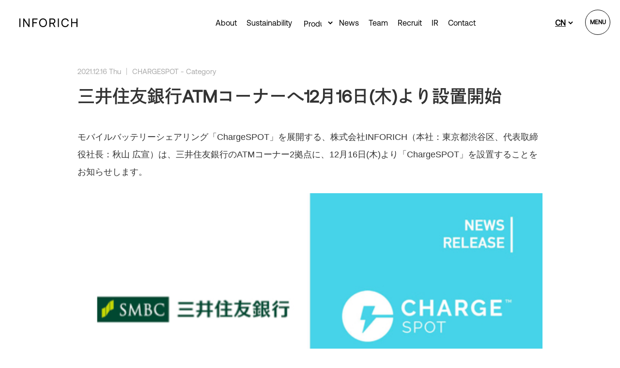

--- FILE ---
content_type: text/html; charset=UTF-8
request_url: https://inforich.net/zh/1467/%E4%B8%89%E4%BA%95%E4%BD%8F%E5%8F%8B%E9%8A%80%E8%A1%8Catm%E3%82%B3%E3%83%BC%E3%83%8A%E3%83%BC%E3%81%B812%E6%9C%8816%E6%97%A5%E6%9C%A8%E3%82%88%E3%82%8A%E8%A8%AD%E7%BD%AE%E9%96%8B%E5%A7%8B-3
body_size: 14423
content:
<!DOCTYPE html>
<html lang="ja" class="no-js">

<head>
  <meta charset="utf-8" />
  <meta http-equiv="x-ua-compatible" content="ie=edge" />
  <meta name="viewport" content="width=device-width, initial-scale=1" />
  <meta cname="format-detection" content="telephone=no" />

  <link rel="stylesheet" href="https://inforich.net/wp-content/themes/inforich2023/style.css?ver=202601200131" />

  <script>
    const setVh = () => {
      const vh = window.innerHeight * 0.01;
      document.documentElement.style.setProperty('--vh', `${vh}px`);
    };
    window.addEventListener('load', setVh);
    window.addEventListener('resize', setVh);
  </script>
  <title>三井住友銀行ATMコーナーへ12月16日(木)より設置開始 – INFORICH</title>

		<!-- All in One SEO 4.9.3 - aioseo.com -->
	<meta name="description" content="モバイルバッテリーシェアリング「ChargeSPOT」を展開する、株式会社INFORICH（本社：東京都渋谷区" />
	<meta name="robots" content="max-image-preview:large" />
	<meta name="author" content="Otsuki Takuto"/>
	<link rel="canonical" href="https://inforich.net/zh/1467/%E4%B8%89%E4%BA%95%E4%BD%8F%E5%8F%8B%E9%8A%80%E8%A1%8Catm%E3%82%B3%E3%83%BC%E3%83%8A%E3%83%BC%E3%81%B812%E6%9C%8816%E6%97%A5%E6%9C%A8%E3%82%88%E3%82%8A%E8%A8%AD%E7%BD%AE%E9%96%8B%E5%A7%8B-3" />
	<meta name="generator" content="All in One SEO (AIOSEO) 4.9.3" />
		<meta property="og:locale" content="zh_CN" />
		<meta property="og:site_name" content="INFORICH –" />
		<meta property="og:type" content="article" />
		<meta property="og:title" content="三井住友銀行ATMコーナーへ12月16日(木)より設置開始 – INFORICH" />
		<meta property="og:description" content="モバイルバッテリーシェアリング「ChargeSPOT」を展開する、株式会社INFORICH（本社：東京都渋谷区" />
		<meta property="og:url" content="https://inforich.net/zh/1467/%E4%B8%89%E4%BA%95%E4%BD%8F%E5%8F%8B%E9%8A%80%E8%A1%8Catm%E3%82%B3%E3%83%BC%E3%83%8A%E3%83%BC%E3%81%B812%E6%9C%8816%E6%97%A5%E6%9C%A8%E3%82%88%E3%82%8A%E8%A8%AD%E7%BD%AE%E9%96%8B%E5%A7%8B-3" />
		<meta property="og:image" content="https://inforich.net/wp-content/uploads/2025/09/ogp.png" />
		<meta property="og:image:secure_url" content="https://inforich.net/wp-content/uploads/2025/09/ogp.png" />
		<meta property="og:image:width" content="1200" />
		<meta property="og:image:height" content="630" />
		<meta property="article:published_time" content="2021-12-16T02:04:04+00:00" />
		<meta property="article:modified_time" content="2022-04-12T05:16:25+00:00" />
		<meta name="twitter:card" content="summary" />
		<meta name="twitter:title" content="三井住友銀行ATMコーナーへ12月16日(木)より設置開始 – INFORICH" />
		<meta name="twitter:description" content="モバイルバッテリーシェアリング「ChargeSPOT」を展開する、株式会社INFORICH（本社：東京都渋谷区" />
		<meta name="twitter:image" content="https://inforich.net/wp-content/uploads/2025/09/ogp.png" />
		<script type="application/ld+json" class="aioseo-schema">
			{"@context":"https:\/\/schema.org","@graph":[{"@type":"BlogPosting","@id":"https:\/\/inforich.net\/zh\/1467\/%E4%B8%89%E4%BA%95%E4%BD%8F%E5%8F%8B%E9%8A%80%E8%A1%8Catm%E3%82%B3%E3%83%BC%E3%83%8A%E3%83%BC%E3%81%B812%E6%9C%8816%E6%97%A5%E6%9C%A8%E3%82%88%E3%82%8A%E8%A8%AD%E7%BD%AE%E9%96%8B%E5%A7%8B-3#blogposting","name":"\u4e09\u4e95\u4f4f\u53cb\u9280\u884cATM\u30b3\u30fc\u30ca\u30fc\u307812\u670816\u65e5(\u6728)\u3088\u308a\u8a2d\u7f6e\u958b\u59cb \u2013 INFORICH","headline":"\u4e09\u4e95\u4f4f\u53cb\u9280\u884cATM\u30b3\u30fc\u30ca\u30fc\u307812\u670816\u65e5(\u6728)\u3088\u308a\u8a2d\u7f6e\u958b\u59cb","author":{"@id":"https:\/\/inforich.net\/zh\/author\/otsuki-takuto#author"},"publisher":{"@id":"https:\/\/inforich.net\/#organization"},"image":{"@type":"ImageObject","url":"https:\/\/prtimes.jp\/i\/33521\/175\/resize\/d33521-175-21c0741dcfbde2be4ae4-0.jpg&amp;s3=33521-176-e2f1468dbbb97f4e2c600d146dc409b6-566x283.jpg","@id":"https:\/\/inforich.net\/zh\/1467\/%E4%B8%89%E4%BA%95%E4%BD%8F%E5%8F%8B%E9%8A%80%E8%A1%8Catm%E3%82%B3%E3%83%BC%E3%83%8A%E3%83%BC%E3%81%B812%E6%9C%8816%E6%97%A5%E6%9C%A8%E3%82%88%E3%82%8A%E8%A8%AD%E7%BD%AE%E9%96%8B%E5%A7%8B-3\/#articleImage"},"datePublished":"2021-12-16T11:04:04+09:00","dateModified":"2022-04-12T14:16:25+09:00","inLanguage":"zh-CN","mainEntityOfPage":{"@id":"https:\/\/inforich.net\/zh\/1467\/%E4%B8%89%E4%BA%95%E4%BD%8F%E5%8F%8B%E9%8A%80%E8%A1%8Catm%E3%82%B3%E3%83%BC%E3%83%8A%E3%83%BC%E3%81%B812%E6%9C%8816%E6%97%A5%E6%9C%A8%E3%82%88%E3%82%8A%E8%A8%AD%E7%BD%AE%E9%96%8B%E5%A7%8B-3#webpage"},"isPartOf":{"@id":"https:\/\/inforich.net\/zh\/1467\/%E4%B8%89%E4%BA%95%E4%BD%8F%E5%8F%8B%E9%8A%80%E8%A1%8Catm%E3%82%B3%E3%83%BC%E3%83%8A%E3%83%BC%E3%81%B812%E6%9C%8816%E6%97%A5%E6%9C%A8%E3%82%88%E3%82%8A%E8%A8%AD%E7%BD%AE%E9%96%8B%E5%A7%8B-3#webpage"},"articleSection":"CHARGESPOT, INFORICH, CN, pll_62550b1e6fb77"},{"@type":"BreadcrumbList","@id":"https:\/\/inforich.net\/zh\/1467\/%E4%B8%89%E4%BA%95%E4%BD%8F%E5%8F%8B%E9%8A%80%E8%A1%8Catm%E3%82%B3%E3%83%BC%E3%83%8A%E3%83%BC%E3%81%B812%E6%9C%8816%E6%97%A5%E6%9C%A8%E3%82%88%E3%82%8A%E8%A8%AD%E7%BD%AE%E9%96%8B%E5%A7%8B-3#breadcrumblist","itemListElement":[{"@type":"ListItem","@id":"https:\/\/inforich.net#listItem","position":1,"name":"Home","item":"https:\/\/inforich.net","nextItem":{"@type":"ListItem","@id":"https:\/\/inforich.net\/zh\/category\/inforich-zh#listItem","name":"INFORICH"}},{"@type":"ListItem","@id":"https:\/\/inforich.net\/zh\/category\/inforich-zh#listItem","position":2,"name":"INFORICH","item":"https:\/\/inforich.net\/zh\/category\/inforich-zh","nextItem":{"@type":"ListItem","@id":"https:\/\/inforich.net\/zh\/1467\/%E4%B8%89%E4%BA%95%E4%BD%8F%E5%8F%8B%E9%8A%80%E8%A1%8Catm%E3%82%B3%E3%83%BC%E3%83%8A%E3%83%BC%E3%81%B812%E6%9C%8816%E6%97%A5%E6%9C%A8%E3%82%88%E3%82%8A%E8%A8%AD%E7%BD%AE%E9%96%8B%E5%A7%8B-3#listItem","name":"\u4e09\u4e95\u4f4f\u53cb\u9280\u884cATM\u30b3\u30fc\u30ca\u30fc\u307812\u670816\u65e5(\u6728)\u3088\u308a\u8a2d\u7f6e\u958b\u59cb"},"previousItem":{"@type":"ListItem","@id":"https:\/\/inforich.net#listItem","name":"Home"}},{"@type":"ListItem","@id":"https:\/\/inforich.net\/zh\/1467\/%E4%B8%89%E4%BA%95%E4%BD%8F%E5%8F%8B%E9%8A%80%E8%A1%8Catm%E3%82%B3%E3%83%BC%E3%83%8A%E3%83%BC%E3%81%B812%E6%9C%8816%E6%97%A5%E6%9C%A8%E3%82%88%E3%82%8A%E8%A8%AD%E7%BD%AE%E9%96%8B%E5%A7%8B-3#listItem","position":3,"name":"\u4e09\u4e95\u4f4f\u53cb\u9280\u884cATM\u30b3\u30fc\u30ca\u30fc\u307812\u670816\u65e5(\u6728)\u3088\u308a\u8a2d\u7f6e\u958b\u59cb","previousItem":{"@type":"ListItem","@id":"https:\/\/inforich.net\/zh\/category\/inforich-zh#listItem","name":"INFORICH"}}]},{"@type":"Organization","@id":"https:\/\/inforich.net\/#organization","name":"INFORICH","url":"https:\/\/inforich.net\/","logo":{"@type":"ImageObject","url":"https:\/\/inforich.net\/wp-content\/uploads\/2023\/08\/inforich-logo-1.png","@id":"https:\/\/inforich.net\/zh\/1467\/%E4%B8%89%E4%BA%95%E4%BD%8F%E5%8F%8B%E9%8A%80%E8%A1%8Catm%E3%82%B3%E3%83%BC%E3%83%8A%E3%83%BC%E3%81%B812%E6%9C%8816%E6%97%A5%E6%9C%A8%E3%82%88%E3%82%8A%E8%A8%AD%E7%BD%AE%E9%96%8B%E5%A7%8B-3\/#organizationLogo","width":510,"height":510},"image":{"@id":"https:\/\/inforich.net\/zh\/1467\/%E4%B8%89%E4%BA%95%E4%BD%8F%E5%8F%8B%E9%8A%80%E8%A1%8Catm%E3%82%B3%E3%83%BC%E3%83%8A%E3%83%BC%E3%81%B812%E6%9C%8816%E6%97%A5%E6%9C%A8%E3%82%88%E3%82%8A%E8%A8%AD%E7%BD%AE%E9%96%8B%E5%A7%8B-3\/#organizationLogo"}},{"@type":"Person","@id":"https:\/\/inforich.net\/zh\/author\/otsuki-takuto#author","url":"https:\/\/inforich.net\/zh\/author\/otsuki-takuto","name":"Otsuki Takuto"},{"@type":"WebPage","@id":"https:\/\/inforich.net\/zh\/1467\/%E4%B8%89%E4%BA%95%E4%BD%8F%E5%8F%8B%E9%8A%80%E8%A1%8Catm%E3%82%B3%E3%83%BC%E3%83%8A%E3%83%BC%E3%81%B812%E6%9C%8816%E6%97%A5%E6%9C%A8%E3%82%88%E3%82%8A%E8%A8%AD%E7%BD%AE%E9%96%8B%E5%A7%8B-3#webpage","url":"https:\/\/inforich.net\/zh\/1467\/%E4%B8%89%E4%BA%95%E4%BD%8F%E5%8F%8B%E9%8A%80%E8%A1%8Catm%E3%82%B3%E3%83%BC%E3%83%8A%E3%83%BC%E3%81%B812%E6%9C%8816%E6%97%A5%E6%9C%A8%E3%82%88%E3%82%8A%E8%A8%AD%E7%BD%AE%E9%96%8B%E5%A7%8B-3","name":"\u4e09\u4e95\u4f4f\u53cb\u9280\u884cATM\u30b3\u30fc\u30ca\u30fc\u307812\u670816\u65e5(\u6728)\u3088\u308a\u8a2d\u7f6e\u958b\u59cb \u2013 INFORICH","description":"\u30e2\u30d0\u30a4\u30eb\u30d0\u30c3\u30c6\u30ea\u30fc\u30b7\u30a7\u30a2\u30ea\u30f3\u30b0\u300cChargeSPOT\u300d\u3092\u5c55\u958b\u3059\u308b\u3001\u682a\u5f0f\u4f1a\u793eINFORICH\uff08\u672c\u793e\uff1a\u6771\u4eac\u90fd\u6e0b\u8c37\u533a","inLanguage":"zh-CN","isPartOf":{"@id":"https:\/\/inforich.net\/#website"},"breadcrumb":{"@id":"https:\/\/inforich.net\/zh\/1467\/%E4%B8%89%E4%BA%95%E4%BD%8F%E5%8F%8B%E9%8A%80%E8%A1%8Catm%E3%82%B3%E3%83%BC%E3%83%8A%E3%83%BC%E3%81%B812%E6%9C%8816%E6%97%A5%E6%9C%A8%E3%82%88%E3%82%8A%E8%A8%AD%E7%BD%AE%E9%96%8B%E5%A7%8B-3#breadcrumblist"},"author":{"@id":"https:\/\/inforich.net\/zh\/author\/otsuki-takuto#author"},"creator":{"@id":"https:\/\/inforich.net\/zh\/author\/otsuki-takuto#author"},"datePublished":"2021-12-16T11:04:04+09:00","dateModified":"2022-04-12T14:16:25+09:00"},{"@type":"WebSite","@id":"https:\/\/inforich.net\/#website","url":"https:\/\/inforich.net\/","name":"INFORICH","inLanguage":"zh-CN","publisher":{"@id":"https:\/\/inforich.net\/#organization"}}]}
		</script>
		<!-- All in One SEO -->

<link rel="alternate" href="https://inforich.net/1170/%E4%B8%89%E4%BA%95%E4%BD%8F%E5%8F%8B%E9%8A%80%E8%A1%8Catm%E3%82%B3%E3%83%BC%E3%83%8A%E3%83%BC%E3%81%B812%E6%9C%8816%E6%97%A5%E6%9C%A8%E3%82%88%E3%82%8A%E8%A8%AD%E7%BD%AE%E9%96%8B%E5%A7%8B" hreflang="ja" />
<link rel="alternate" href="https://inforich.net/en/1464/%E4%B8%89%E4%BA%95%E4%BD%8F%E5%8F%8B%E9%8A%80%E8%A1%8Catm%E3%82%B3%E3%83%BC%E3%83%8A%E3%83%BC%E3%81%B812%E6%9C%8816%E6%97%A5%E6%9C%A8%E3%82%88%E3%82%8A%E8%A8%AD%E7%BD%AE%E9%96%8B%E5%A7%8B-2" hreflang="en" />
<link rel="alternate" href="https://inforich.net/zh/1467/%E4%B8%89%E4%BA%95%E4%BD%8F%E5%8F%8B%E9%8A%80%E8%A1%8Catm%E3%82%B3%E3%83%BC%E3%83%8A%E3%83%BC%E3%81%B812%E6%9C%8816%E6%97%A5%E6%9C%A8%E3%82%88%E3%82%8A%E8%A8%AD%E7%BD%AE%E9%96%8B%E5%A7%8B-3" hreflang="zh" />
<link rel='dns-prefetch' href='//s7.addthis.com' />
<link rel='dns-prefetch' href='//www.googletagmanager.com' />
<link rel="alternate" type="application/rss+xml" title="INFORICH &raquo; Feed" href="https://inforich.net/zh/feed" />
<link rel="alternate" type="application/rss+xml" title="INFORICH &raquo; 评论 Feed" href="https://inforich.net/zh/comments/feed" />
<link rel="alternate" title="oEmbed (JSON)" type="application/json+oembed" href="https://inforich.net/wp-json/oembed/1.0/embed?url=https%3A%2F%2Finforich.net%2Fzh%2F1467%2F%25E4%25B8%2589%25E4%25BA%2595%25E4%25BD%258F%25E5%258F%258B%25E9%258A%2580%25E8%25A1%258Catm%25E3%2582%25B3%25E3%2583%25BC%25E3%2583%258A%25E3%2583%25BC%25E3%2581%25B812%25E6%259C%258816%25E6%2597%25A5%25E6%259C%25A8%25E3%2582%2588%25E3%2582%258A%25E8%25A8%25AD%25E7%25BD%25AE%25E9%2596%258B%25E5%25A7%258B-3&#038;lang=zh" />
<link rel="alternate" title="oEmbed (XML)" type="text/xml+oembed" href="https://inforich.net/wp-json/oembed/1.0/embed?url=https%3A%2F%2Finforich.net%2Fzh%2F1467%2F%25E4%25B8%2589%25E4%25BA%2595%25E4%25BD%258F%25E5%258F%258B%25E9%258A%2580%25E8%25A1%258Catm%25E3%2582%25B3%25E3%2583%25BC%25E3%2583%258A%25E3%2583%25BC%25E3%2581%25B812%25E6%259C%258816%25E6%2597%25A5%25E6%259C%25A8%25E3%2582%2588%25E3%2582%258A%25E8%25A8%25AD%25E7%25BD%25AE%25E9%2596%258B%25E5%25A7%258B-3&#038;format=xml&#038;lang=zh" />
<style id='wp-img-auto-sizes-contain-inline-css' type='text/css'>
img:is([sizes=auto i],[sizes^="auto," i]){contain-intrinsic-size:3000px 1500px}
/*# sourceURL=wp-img-auto-sizes-contain-inline-css */
</style>
<style id='classic-theme-styles-inline-css' type='text/css'>
/*! This file is auto-generated */
.wp-block-button__link{color:#fff;background-color:#32373c;border-radius:9999px;box-shadow:none;text-decoration:none;padding:calc(.667em + 2px) calc(1.333em + 2px);font-size:1.125em}.wp-block-file__button{background:#32373c;color:#fff;text-decoration:none}
/*# sourceURL=/wp-includes/css/classic-themes.min.css */
</style>
<link rel='stylesheet' id='contact-form-7-css' href='https://inforich.net/wp-content/plugins/contact-form-7/includes/css/styles.css' type='text/css' media='all' />
<link rel='stylesheet' id='eir-css-css' href='https://inforich.net/wp-content/themes/inforich2022/css/eir.css' type='text/css' media='all' />
<link rel='stylesheet' id='addthis_all_pages-css' href='https://inforich.net/wp-content/plugins/addthis/frontend/build/addthis_wordpress_public.min.css' type='text/css' media='all' />

<!-- Google tag (gtag.js) snippet added by Site Kit -->
<!-- Site Kit 添加的 Google Analytics 代码段 -->
<script type="text/javascript" src="https://www.googletagmanager.com/gtag/js?id=GT-MR45FW4" id="google_gtagjs-js" async></script>
<script type="text/javascript" id="google_gtagjs-js-after">
/* <![CDATA[ */
window.dataLayer = window.dataLayer || [];function gtag(){dataLayer.push(arguments);}
gtag("set","linker",{"domains":["inforich.net"]});
gtag("js", new Date());
gtag("set", "developer_id.dZTNiMT", true);
gtag("config", "GT-MR45FW4");
//# sourceURL=google_gtagjs-js-after
/* ]]> */
</script>
<link rel='shortlink' href='https://inforich.net/?p=1467' />
<!-- Favicon Rotator -->
<link rel="shortcut icon" href="https://inforich.net/wp-content/uploads/2023/08/inforich-logo.png" />
<link rel="apple-touch-icon-precomposed" href="https://inforich.net/wp-content/uploads/2023/08/inforich-logo-1.png" />
<!-- End Favicon Rotator -->
<meta name="generator" content="Site Kit by Google 1.170.0" /><style id="uagb-style-conditional-extension">@media (min-width: 1025px){body .uag-hide-desktop.uagb-google-map__wrap,body .uag-hide-desktop{display:none !important}}@media (min-width: 768px) and (max-width: 1024px){body .uag-hide-tab.uagb-google-map__wrap,body .uag-hide-tab{display:none !important}}@media (max-width: 767px){body .uag-hide-mob.uagb-google-map__wrap,body .uag-hide-mob{display:none !important}}</style><style id="uagb-style-frontend-1467">.uag-blocks-common-selector{z-index:var(--z-index-desktop) !important}@media (max-width: 976px){.uag-blocks-common-selector{z-index:var(--z-index-tablet) !important}}@media (max-width: 767px){.uag-blocks-common-selector{z-index:var(--z-index-mobile) !important}}
</style><style id='wp-block-image-inline-css' type='text/css'>
.wp-block-image>a,.wp-block-image>figure>a{display:inline-block}.wp-block-image img{box-sizing:border-box;height:auto;max-width:100%;vertical-align:bottom}@media not (prefers-reduced-motion){.wp-block-image img.hide{visibility:hidden}.wp-block-image img.show{animation:show-content-image .4s}}.wp-block-image[style*=border-radius] img,.wp-block-image[style*=border-radius]>a{border-radius:inherit}.wp-block-image.has-custom-border img{box-sizing:border-box}.wp-block-image.aligncenter{text-align:center}.wp-block-image.alignfull>a,.wp-block-image.alignwide>a{width:100%}.wp-block-image.alignfull img,.wp-block-image.alignwide img{height:auto;width:100%}.wp-block-image .aligncenter,.wp-block-image .alignleft,.wp-block-image .alignright,.wp-block-image.aligncenter,.wp-block-image.alignleft,.wp-block-image.alignright{display:table}.wp-block-image .aligncenter>figcaption,.wp-block-image .alignleft>figcaption,.wp-block-image .alignright>figcaption,.wp-block-image.aligncenter>figcaption,.wp-block-image.alignleft>figcaption,.wp-block-image.alignright>figcaption{caption-side:bottom;display:table-caption}.wp-block-image .alignleft{float:left;margin:.5em 1em .5em 0}.wp-block-image .alignright{float:right;margin:.5em 0 .5em 1em}.wp-block-image .aligncenter{margin-left:auto;margin-right:auto}.wp-block-image :where(figcaption){margin-bottom:1em;margin-top:.5em}.wp-block-image.is-style-circle-mask img{border-radius:9999px}@supports ((-webkit-mask-image:none) or (mask-image:none)) or (-webkit-mask-image:none){.wp-block-image.is-style-circle-mask img{border-radius:0;-webkit-mask-image:url('data:image/svg+xml;utf8,<svg viewBox="0 0 100 100" xmlns="http://www.w3.org/2000/svg"><circle cx="50" cy="50" r="50"/></svg>');mask-image:url('data:image/svg+xml;utf8,<svg viewBox="0 0 100 100" xmlns="http://www.w3.org/2000/svg"><circle cx="50" cy="50" r="50"/></svg>');mask-mode:alpha;-webkit-mask-position:center;mask-position:center;-webkit-mask-repeat:no-repeat;mask-repeat:no-repeat;-webkit-mask-size:contain;mask-size:contain}}:root :where(.wp-block-image.is-style-rounded img,.wp-block-image .is-style-rounded img){border-radius:9999px}.wp-block-image figure{margin:0}.wp-lightbox-container{display:flex;flex-direction:column;position:relative}.wp-lightbox-container img{cursor:zoom-in}.wp-lightbox-container img:hover+button{opacity:1}.wp-lightbox-container button{align-items:center;backdrop-filter:blur(16px) saturate(180%);background-color:#5a5a5a40;border:none;border-radius:4px;cursor:zoom-in;display:flex;height:20px;justify-content:center;opacity:0;padding:0;position:absolute;right:16px;text-align:center;top:16px;width:20px;z-index:100}@media not (prefers-reduced-motion){.wp-lightbox-container button{transition:opacity .2s ease}}.wp-lightbox-container button:focus-visible{outline:3px auto #5a5a5a40;outline:3px auto -webkit-focus-ring-color;outline-offset:3px}.wp-lightbox-container button:hover{cursor:pointer;opacity:1}.wp-lightbox-container button:focus{opacity:1}.wp-lightbox-container button:focus,.wp-lightbox-container button:hover,.wp-lightbox-container button:not(:hover):not(:active):not(.has-background){background-color:#5a5a5a40;border:none}.wp-lightbox-overlay{box-sizing:border-box;cursor:zoom-out;height:100vh;left:0;overflow:hidden;position:fixed;top:0;visibility:hidden;width:100%;z-index:100000}.wp-lightbox-overlay .close-button{align-items:center;cursor:pointer;display:flex;justify-content:center;min-height:40px;min-width:40px;padding:0;position:absolute;right:calc(env(safe-area-inset-right) + 16px);top:calc(env(safe-area-inset-top) + 16px);z-index:5000000}.wp-lightbox-overlay .close-button:focus,.wp-lightbox-overlay .close-button:hover,.wp-lightbox-overlay .close-button:not(:hover):not(:active):not(.has-background){background:none;border:none}.wp-lightbox-overlay .lightbox-image-container{height:var(--wp--lightbox-container-height);left:50%;overflow:hidden;position:absolute;top:50%;transform:translate(-50%,-50%);transform-origin:top left;width:var(--wp--lightbox-container-width);z-index:9999999999}.wp-lightbox-overlay .wp-block-image{align-items:center;box-sizing:border-box;display:flex;height:100%;justify-content:center;margin:0;position:relative;transform-origin:0 0;width:100%;z-index:3000000}.wp-lightbox-overlay .wp-block-image img{height:var(--wp--lightbox-image-height);min-height:var(--wp--lightbox-image-height);min-width:var(--wp--lightbox-image-width);width:var(--wp--lightbox-image-width)}.wp-lightbox-overlay .wp-block-image figcaption{display:none}.wp-lightbox-overlay button{background:none;border:none}.wp-lightbox-overlay .scrim{background-color:#fff;height:100%;opacity:.9;position:absolute;width:100%;z-index:2000000}.wp-lightbox-overlay.active{visibility:visible}@media not (prefers-reduced-motion){.wp-lightbox-overlay.active{animation:turn-on-visibility .25s both}.wp-lightbox-overlay.active img{animation:turn-on-visibility .35s both}.wp-lightbox-overlay.show-closing-animation:not(.active){animation:turn-off-visibility .35s both}.wp-lightbox-overlay.show-closing-animation:not(.active) img{animation:turn-off-visibility .25s both}.wp-lightbox-overlay.zoom.active{animation:none;opacity:1;visibility:visible}.wp-lightbox-overlay.zoom.active .lightbox-image-container{animation:lightbox-zoom-in .4s}.wp-lightbox-overlay.zoom.active .lightbox-image-container img{animation:none}.wp-lightbox-overlay.zoom.active .scrim{animation:turn-on-visibility .4s forwards}.wp-lightbox-overlay.zoom.show-closing-animation:not(.active){animation:none}.wp-lightbox-overlay.zoom.show-closing-animation:not(.active) .lightbox-image-container{animation:lightbox-zoom-out .4s}.wp-lightbox-overlay.zoom.show-closing-animation:not(.active) .lightbox-image-container img{animation:none}.wp-lightbox-overlay.zoom.show-closing-animation:not(.active) .scrim{animation:turn-off-visibility .4s forwards}}@keyframes show-content-image{0%{visibility:hidden}99%{visibility:hidden}to{visibility:visible}}@keyframes turn-on-visibility{0%{opacity:0}to{opacity:1}}@keyframes turn-off-visibility{0%{opacity:1;visibility:visible}99%{opacity:0;visibility:visible}to{opacity:0;visibility:hidden}}@keyframes lightbox-zoom-in{0%{transform:translate(calc((-100vw + var(--wp--lightbox-scrollbar-width))/2 + var(--wp--lightbox-initial-left-position)),calc(-50vh + var(--wp--lightbox-initial-top-position))) scale(var(--wp--lightbox-scale))}to{transform:translate(-50%,-50%) scale(1)}}@keyframes lightbox-zoom-out{0%{transform:translate(-50%,-50%) scale(1);visibility:visible}99%{visibility:visible}to{transform:translate(calc((-100vw + var(--wp--lightbox-scrollbar-width))/2 + var(--wp--lightbox-initial-left-position)),calc(-50vh + var(--wp--lightbox-initial-top-position))) scale(var(--wp--lightbox-scale));visibility:hidden}}
/*# sourceURL=https://inforich.net/wp-includes/blocks/image/style.min.css */
</style>
<style id='wp-block-paragraph-inline-css' type='text/css'>
.is-small-text{font-size:.875em}.is-regular-text{font-size:1em}.is-large-text{font-size:2.25em}.is-larger-text{font-size:3em}.has-drop-cap:not(:focus):first-letter{float:left;font-size:8.4em;font-style:normal;font-weight:100;line-height:.68;margin:.05em .1em 0 0;text-transform:uppercase}body.rtl .has-drop-cap:not(:focus):first-letter{float:none;margin-left:.1em}p.has-drop-cap.has-background{overflow:hidden}:root :where(p.has-background){padding:1.25em 2.375em}:where(p.has-text-color:not(.has-link-color)) a{color:inherit}p.has-text-align-left[style*="writing-mode:vertical-lr"],p.has-text-align-right[style*="writing-mode:vertical-rl"]{rotate:180deg}
/*# sourceURL=https://inforich.net/wp-includes/blocks/paragraph/style.min.css */
</style>
<style id='global-styles-inline-css' type='text/css'>
:root{--wp--preset--aspect-ratio--square: 1;--wp--preset--aspect-ratio--4-3: 4/3;--wp--preset--aspect-ratio--3-4: 3/4;--wp--preset--aspect-ratio--3-2: 3/2;--wp--preset--aspect-ratio--2-3: 2/3;--wp--preset--aspect-ratio--16-9: 16/9;--wp--preset--aspect-ratio--9-16: 9/16;--wp--preset--color--black: #000000;--wp--preset--color--cyan-bluish-gray: #abb8c3;--wp--preset--color--white: #ffffff;--wp--preset--color--pale-pink: #f78da7;--wp--preset--color--vivid-red: #cf2e2e;--wp--preset--color--luminous-vivid-orange: #ff6900;--wp--preset--color--luminous-vivid-amber: #fcb900;--wp--preset--color--light-green-cyan: #7bdcb5;--wp--preset--color--vivid-green-cyan: #00d084;--wp--preset--color--pale-cyan-blue: #8ed1fc;--wp--preset--color--vivid-cyan-blue: #0693e3;--wp--preset--color--vivid-purple: #9b51e0;--wp--preset--gradient--vivid-cyan-blue-to-vivid-purple: linear-gradient(135deg,rgb(6,147,227) 0%,rgb(155,81,224) 100%);--wp--preset--gradient--light-green-cyan-to-vivid-green-cyan: linear-gradient(135deg,rgb(122,220,180) 0%,rgb(0,208,130) 100%);--wp--preset--gradient--luminous-vivid-amber-to-luminous-vivid-orange: linear-gradient(135deg,rgb(252,185,0) 0%,rgb(255,105,0) 100%);--wp--preset--gradient--luminous-vivid-orange-to-vivid-red: linear-gradient(135deg,rgb(255,105,0) 0%,rgb(207,46,46) 100%);--wp--preset--gradient--very-light-gray-to-cyan-bluish-gray: linear-gradient(135deg,rgb(238,238,238) 0%,rgb(169,184,195) 100%);--wp--preset--gradient--cool-to-warm-spectrum: linear-gradient(135deg,rgb(74,234,220) 0%,rgb(151,120,209) 20%,rgb(207,42,186) 40%,rgb(238,44,130) 60%,rgb(251,105,98) 80%,rgb(254,248,76) 100%);--wp--preset--gradient--blush-light-purple: linear-gradient(135deg,rgb(255,206,236) 0%,rgb(152,150,240) 100%);--wp--preset--gradient--blush-bordeaux: linear-gradient(135deg,rgb(254,205,165) 0%,rgb(254,45,45) 50%,rgb(107,0,62) 100%);--wp--preset--gradient--luminous-dusk: linear-gradient(135deg,rgb(255,203,112) 0%,rgb(199,81,192) 50%,rgb(65,88,208) 100%);--wp--preset--gradient--pale-ocean: linear-gradient(135deg,rgb(255,245,203) 0%,rgb(182,227,212) 50%,rgb(51,167,181) 100%);--wp--preset--gradient--electric-grass: linear-gradient(135deg,rgb(202,248,128) 0%,rgb(113,206,126) 100%);--wp--preset--gradient--midnight: linear-gradient(135deg,rgb(2,3,129) 0%,rgb(40,116,252) 100%);--wp--preset--font-size--small: 13px;--wp--preset--font-size--medium: 20px;--wp--preset--font-size--large: 36px;--wp--preset--font-size--x-large: 42px;--wp--preset--spacing--20: 0.44rem;--wp--preset--spacing--30: 0.67rem;--wp--preset--spacing--40: 1rem;--wp--preset--spacing--50: 1.5rem;--wp--preset--spacing--60: 2.25rem;--wp--preset--spacing--70: 3.38rem;--wp--preset--spacing--80: 5.06rem;--wp--preset--shadow--natural: 6px 6px 9px rgba(0, 0, 0, 0.2);--wp--preset--shadow--deep: 12px 12px 50px rgba(0, 0, 0, 0.4);--wp--preset--shadow--sharp: 6px 6px 0px rgba(0, 0, 0, 0.2);--wp--preset--shadow--outlined: 6px 6px 0px -3px rgb(255, 255, 255), 6px 6px rgb(0, 0, 0);--wp--preset--shadow--crisp: 6px 6px 0px rgb(0, 0, 0);}:where(.is-layout-flex){gap: 0.5em;}:where(.is-layout-grid){gap: 0.5em;}body .is-layout-flex{display: flex;}.is-layout-flex{flex-wrap: wrap;align-items: center;}.is-layout-flex > :is(*, div){margin: 0;}body .is-layout-grid{display: grid;}.is-layout-grid > :is(*, div){margin: 0;}:where(.wp-block-columns.is-layout-flex){gap: 2em;}:where(.wp-block-columns.is-layout-grid){gap: 2em;}:where(.wp-block-post-template.is-layout-flex){gap: 1.25em;}:where(.wp-block-post-template.is-layout-grid){gap: 1.25em;}.has-black-color{color: var(--wp--preset--color--black) !important;}.has-cyan-bluish-gray-color{color: var(--wp--preset--color--cyan-bluish-gray) !important;}.has-white-color{color: var(--wp--preset--color--white) !important;}.has-pale-pink-color{color: var(--wp--preset--color--pale-pink) !important;}.has-vivid-red-color{color: var(--wp--preset--color--vivid-red) !important;}.has-luminous-vivid-orange-color{color: var(--wp--preset--color--luminous-vivid-orange) !important;}.has-luminous-vivid-amber-color{color: var(--wp--preset--color--luminous-vivid-amber) !important;}.has-light-green-cyan-color{color: var(--wp--preset--color--light-green-cyan) !important;}.has-vivid-green-cyan-color{color: var(--wp--preset--color--vivid-green-cyan) !important;}.has-pale-cyan-blue-color{color: var(--wp--preset--color--pale-cyan-blue) !important;}.has-vivid-cyan-blue-color{color: var(--wp--preset--color--vivid-cyan-blue) !important;}.has-vivid-purple-color{color: var(--wp--preset--color--vivid-purple) !important;}.has-black-background-color{background-color: var(--wp--preset--color--black) !important;}.has-cyan-bluish-gray-background-color{background-color: var(--wp--preset--color--cyan-bluish-gray) !important;}.has-white-background-color{background-color: var(--wp--preset--color--white) !important;}.has-pale-pink-background-color{background-color: var(--wp--preset--color--pale-pink) !important;}.has-vivid-red-background-color{background-color: var(--wp--preset--color--vivid-red) !important;}.has-luminous-vivid-orange-background-color{background-color: var(--wp--preset--color--luminous-vivid-orange) !important;}.has-luminous-vivid-amber-background-color{background-color: var(--wp--preset--color--luminous-vivid-amber) !important;}.has-light-green-cyan-background-color{background-color: var(--wp--preset--color--light-green-cyan) !important;}.has-vivid-green-cyan-background-color{background-color: var(--wp--preset--color--vivid-green-cyan) !important;}.has-pale-cyan-blue-background-color{background-color: var(--wp--preset--color--pale-cyan-blue) !important;}.has-vivid-cyan-blue-background-color{background-color: var(--wp--preset--color--vivid-cyan-blue) !important;}.has-vivid-purple-background-color{background-color: var(--wp--preset--color--vivid-purple) !important;}.has-black-border-color{border-color: var(--wp--preset--color--black) !important;}.has-cyan-bluish-gray-border-color{border-color: var(--wp--preset--color--cyan-bluish-gray) !important;}.has-white-border-color{border-color: var(--wp--preset--color--white) !important;}.has-pale-pink-border-color{border-color: var(--wp--preset--color--pale-pink) !important;}.has-vivid-red-border-color{border-color: var(--wp--preset--color--vivid-red) !important;}.has-luminous-vivid-orange-border-color{border-color: var(--wp--preset--color--luminous-vivid-orange) !important;}.has-luminous-vivid-amber-border-color{border-color: var(--wp--preset--color--luminous-vivid-amber) !important;}.has-light-green-cyan-border-color{border-color: var(--wp--preset--color--light-green-cyan) !important;}.has-vivid-green-cyan-border-color{border-color: var(--wp--preset--color--vivid-green-cyan) !important;}.has-pale-cyan-blue-border-color{border-color: var(--wp--preset--color--pale-cyan-blue) !important;}.has-vivid-cyan-blue-border-color{border-color: var(--wp--preset--color--vivid-cyan-blue) !important;}.has-vivid-purple-border-color{border-color: var(--wp--preset--color--vivid-purple) !important;}.has-vivid-cyan-blue-to-vivid-purple-gradient-background{background: var(--wp--preset--gradient--vivid-cyan-blue-to-vivid-purple) !important;}.has-light-green-cyan-to-vivid-green-cyan-gradient-background{background: var(--wp--preset--gradient--light-green-cyan-to-vivid-green-cyan) !important;}.has-luminous-vivid-amber-to-luminous-vivid-orange-gradient-background{background: var(--wp--preset--gradient--luminous-vivid-amber-to-luminous-vivid-orange) !important;}.has-luminous-vivid-orange-to-vivid-red-gradient-background{background: var(--wp--preset--gradient--luminous-vivid-orange-to-vivid-red) !important;}.has-very-light-gray-to-cyan-bluish-gray-gradient-background{background: var(--wp--preset--gradient--very-light-gray-to-cyan-bluish-gray) !important;}.has-cool-to-warm-spectrum-gradient-background{background: var(--wp--preset--gradient--cool-to-warm-spectrum) !important;}.has-blush-light-purple-gradient-background{background: var(--wp--preset--gradient--blush-light-purple) !important;}.has-blush-bordeaux-gradient-background{background: var(--wp--preset--gradient--blush-bordeaux) !important;}.has-luminous-dusk-gradient-background{background: var(--wp--preset--gradient--luminous-dusk) !important;}.has-pale-ocean-gradient-background{background: var(--wp--preset--gradient--pale-ocean) !important;}.has-electric-grass-gradient-background{background: var(--wp--preset--gradient--electric-grass) !important;}.has-midnight-gradient-background{background: var(--wp--preset--gradient--midnight) !important;}.has-small-font-size{font-size: var(--wp--preset--font-size--small) !important;}.has-medium-font-size{font-size: var(--wp--preset--font-size--medium) !important;}.has-large-font-size{font-size: var(--wp--preset--font-size--large) !important;}.has-x-large-font-size{font-size: var(--wp--preset--font-size--x-large) !important;}
/*# sourceURL=global-styles-inline-css */
</style>
</head>

<body data-rsssl=1 class="wp-singular post-template-default single single-post postid-1467 single-format-standard wp-theme-inforich2023">

  <header id="header" class="DownMove header__wrap single_header">
    <div class="header__inner">
      <h1 class="header__logo">
        <a class="header__logo_link" href="https://inforich.net/zh">
          <svg class="header__logo_img" width="272" height="40" viewBox="0 0 272 40" fill="currentColor" xmlns="http://www.w3.org/2000/svg">
            <path d="M0 0.338867H4.80065V39.6614H0V0.338867Z" />
            <path d="M17.829 39.6614V0.338867H22.2411L42.9977 30.6706V0.338867H47.6874V39.6614H43.2752L22.5325 9.32969V39.6614H17.829Z" />
            <path d="M60.7435 0.338867H84.7607V4.82722H65.5442V17.9818H81.4446V22.4701H65.5442V39.6614H60.7435V0.338867Z" />
            <path d="M110.762 0C114.411 0 117.602 0.860974 120.363 2.58292C123.124 4.30487 125.289 6.67608 126.857 9.68243C128.424 12.7029 129.201 16.1327 129.201 19.9859C129.201 23.8391 128.424 27.283 126.857 30.2893C125.289 33.3098 123.124 35.6669 120.363 37.3889C117.602 39.1108 114.397 39.9718 110.762 39.9718C107.127 39.9718 103.963 39.1108 101.174 37.3889C98.3995 35.6669 96.2211 33.2957 94.6533 30.2893C93.0855 27.2689 92.3085 23.8391 92.3085 19.9859C92.3085 16.1327 93.0855 12.6888 94.6533 9.68243C96.2211 6.66196 98.3856 4.30487 101.174 2.58292C103.949 0.860974 107.141 0 110.762 0ZM110.762 4.48836C108.07 4.48836 105.711 5.15173 103.7 6.47848C101.674 7.80522 100.092 9.64009 98.9545 11.9548C97.8167 14.2837 97.2479 16.9513 97.2479 19.9859C97.2479 23.0205 97.8167 25.6457 98.9545 27.9887C100.092 30.3317 101.674 32.1665 103.7 33.4933C105.725 34.82 108.084 35.4834 110.762 35.4834C113.44 35.4834 115.798 34.82 117.824 33.4933C119.85 32.1665 121.432 30.3317 122.569 27.9887C123.707 25.6457 124.276 22.9781 124.276 19.9859C124.276 16.9936 123.707 14.2696 122.569 11.9548C121.432 9.64009 119.85 7.80522 117.824 6.47848C115.798 5.15173 113.44 4.48836 110.762 4.48836Z" />
            <path d="M140.801 0.338867H155.605C158.186 0.338867 160.433 0.832869 162.376 1.82087C164.304 2.80887 165.803 4.20619 166.871 5.99871C167.94 7.79123 168.467 9.93661 168.467 12.4066C168.467 15.1448 167.718 17.516 166.233 19.5061C164.748 21.5104 162.75 22.8653 160.239 23.5852L168.911 39.6473H163.5L155.327 24.5308H145.615V39.6473H140.815V0.338867H140.801ZM145.601 4.82722V20.0566H155.203C157.742 20.0566 159.767 19.3509 161.28 17.9535C162.792 16.5562 163.541 14.7073 163.541 12.4207C163.541 10.1342 162.792 8.25701 161.28 6.88792C159.767 5.51883 157.769 4.84134 155.258 4.84134H145.601V4.82722Z" />
            <path d="M180.066 0.338867H184.867V39.6614H180.066V0.338867Z" />
            <path d="M214.517 40C210.84 40 207.649 39.1673 204.944 37.5018C202.238 35.8363 200.143 33.5075 198.672 30.5011C197.201 27.5089 196.466 24.0085 196.466 20C196.466 15.9916 197.215 12.5477 198.728 9.55544C200.24 6.56321 202.377 4.22023 205.165 2.54062C207.94 0.86102 211.187 0.0141602 214.906 0.0141602C217.778 0.0141602 220.344 0.550505 222.606 1.60908C224.868 2.68177 226.741 4.192 228.211 6.15389C229.682 8.11578 230.653 10.4729 231.139 13.1969H226.061C225.325 10.4588 223.966 8.3275 221.996 6.78904C220.025 5.25057 217.583 4.4884 214.684 4.4884C211.992 4.4884 209.647 5.13766 207.649 6.45029C205.637 7.76293 204.097 9.58367 203.015 11.9267C201.933 14.2696 201.392 16.9514 201.392 19.9859C201.392 23.0205 201.919 25.6458 202.959 27.9888C204 30.3317 205.512 32.1666 207.483 33.4933C209.453 34.8201 211.784 35.4835 214.462 35.4835C217.445 35.4835 219.942 34.7213 221.94 33.1828C223.952 31.6444 225.298 29.5131 225.991 26.7749H231.07C230.598 29.4708 229.599 31.8137 228.087 33.7897C226.574 35.7657 224.659 37.3042 222.342 38.3628C220.025 39.4355 217.403 39.9577 214.503 39.9577L214.517 40Z" />
            <path d="M242.405 0.338867H247.206V17.4172H267.199V0.338867H272V39.6614H267.199V21.9056H247.206V39.6614H242.405V0.338867Z" />
          </svg>
        </a>
      </h1>

      <nav class="header__nav">
        <ul class="header__nav_menu">
          <li class="header__nav_li">
            <a class="header__nav_link" href="https://inforich.net/zh/about">About</a>
          </li>
          <li class="header__nav_li">
            <a class="header__nav_link" href="https://inforich.net/zh/sustainability">Sustainability</a>
          </li>
          <li class="header__nav_li">
            <label class="header__nav_link" for="product-select-top">Product</label>
            <select name="product-select" id="product-select-top" class="product-select">
              <optgroup label="Product">
                <option value="" hidden selected>Product</option>
                <option value="https://chargespot.jp/">CHARGESPOT</option>
                <option value="https://www.cheerspot.com/service/">CheerSPOT</option>
                <option value="https://sharespot.jp/">ShareSPOT</option>
              </optgroup>
            </select>
          </li>
          <li class="header__nav_li">
            <a class="header__nav_link" href="https://inforich.net/zh/news">News</a>
          </li>
          <li class="header__nav_li">
            <a class="header__nav_link" href="https://inforich.net/zh/our-team">Team</a>
          </li>
          <li class="header__nav_li">
            <a class="header__nav_link" href="https://inforich.net/zh/recruit" target="_blank">Recruit</a>
          </li>
          <li class="header__nav_li">
            <a class="header__nav_link" href="https://inforich.net/zh/ir"> IR</a>
          </li>
          <li class="header__nav_li">
            <a class="header__nav_link" href="https://inforich.net/contact-form">Contact</a>
          </li>
        </ul>
        <div class="lang_wrap"><label class="screen-reader-text" for="lang_choice_polylang-2">选择语言</label><select name="lang_choice_polylang-2" id="lang_choice_polylang-2" class="pll-switcher-select">
	<option value="https://inforich.net/1170/%E4%B8%89%E4%BA%95%E4%BD%8F%E5%8F%8B%E9%8A%80%E8%A1%8Catm%E3%82%B3%E3%83%BC%E3%83%8A%E3%83%BC%E3%81%B812%E6%9C%8816%E6%97%A5%E6%9C%A8%E3%82%88%E3%82%8A%E8%A8%AD%E7%BD%AE%E9%96%8B%E5%A7%8B" lang="ja" data-lang="{&quot;id&quot;:0,&quot;name&quot;:&quot;JP&quot;,&quot;slug&quot;:&quot;ja&quot;,&quot;dir&quot;:0}">JP</option>
	<option value="https://inforich.net/en/1464/%E4%B8%89%E4%BA%95%E4%BD%8F%E5%8F%8B%E9%8A%80%E8%A1%8Catm%E3%82%B3%E3%83%BC%E3%83%8A%E3%83%BC%E3%81%B812%E6%9C%8816%E6%97%A5%E6%9C%A8%E3%82%88%E3%82%8A%E8%A8%AD%E7%BD%AE%E9%96%8B%E5%A7%8B-2" lang="en-US" data-lang="{&quot;id&quot;:0,&quot;name&quot;:&quot;EN&quot;,&quot;slug&quot;:&quot;en&quot;,&quot;dir&quot;:0}">EN</option>
	<option value="https://inforich.net/zh/1467/%E4%B8%89%E4%BA%95%E4%BD%8F%E5%8F%8B%E9%8A%80%E8%A1%8Catm%E3%82%B3%E3%83%BC%E3%83%8A%E3%83%BC%E3%81%B812%E6%9C%8816%E6%97%A5%E6%9C%A8%E3%82%88%E3%82%8A%E8%A8%AD%E7%BD%AE%E9%96%8B%E5%A7%8B-3" lang="zh-CN" selected='selected' data-lang="{&quot;id&quot;:0,&quot;name&quot;:&quot;CN&quot;,&quot;slug&quot;:&quot;zh&quot;,&quot;dir&quot;:0}">CN</option>

</select>
<script type="text/javascript">
					document.getElementById( "lang_choice_polylang-2" ).addEventListener( "change", function ( event ) { location.href = event.currentTarget.value; } )
				</script></div>
      </nav>

    </div>
  </header>

<main class="main__wrap page-single">
  <div class="main__inner">
    
        <section class="single__wrap">
          <div class="single__inner">
            <div class="single__meta_wrap">
              <p class="single__meta_date">
                2021.12.16 Thu ｜
                CHARGESPOT - Category</p>
              <h1 class="single__meta_title">三井住友銀行ATMコーナーへ12月16日(木)より設置開始</h1>
            </div>

            
                              <div class="single__content_wrap single__content_wrap-cn">
                                    <div class="at-above-post addthis_tool" data-url="https://inforich.net/zh/1467/%E4%B8%89%E4%BA%95%E4%BD%8F%E5%8F%8B%E9%8A%80%E8%A1%8Catm%E3%82%B3%E3%83%BC%E3%83%8A%E3%83%BC%E3%81%B812%E6%9C%8816%E6%97%A5%E6%9C%A8%E3%82%88%E3%82%8A%E8%A8%AD%E7%BD%AE%E9%96%8B%E5%A7%8B-3"></div>
<p>モバイルバッテリーシェアリング「ChargeSPOT」を展開する、株式会社INFORICH（本社：東京都渋谷区、代表取締役社長：秋山 広宣）は、三井住友銀行のATMコーナー2拠点に、12月16日(木)より「ChargeSPOT」を設置することをお知らせします。　</p>



<figure class="wp-block-image"><img decoding="async" src="https://prtimes.jp/i/33521/175/resize/d33521-175-21c0741dcfbde2be4ae4-0.jpg&amp;s3=33521-176-e2f1468dbbb97f4e2c600d146dc409b6-566x283.jpg" alt=""/></figure>



<p>日本設置台数シェアNo.1※の「ChargeSPOT」はモバイルバッテリーを「どこでも借りられて、どこでも返せる」をコンセプトに2018年4月からサービスを開始し、全国の駅、空港、商業施設や飲食店、コンビニエンスストア、公共施設などを中心に現在約30,000ヶ所まで設置場所を拡大しています。<br>※INFORICH調べ<br>この度、12月16日（木）より三井住友銀行のATMコーナー2拠点に設置を開始いたします。<br>「ChargeSPOT」のATMコーナーへの設置により、災害時における防災インフラとして、地域の貢献に取り組みます。さらにはSDGs達成の一環として、モバイルバッテリーシェアリングによる環境負荷低減を目指します。</p>



<p><strong>■設置について</strong><br>設置日：12月16日（木）<br>設置箇所：<br>・三井住友銀行 世田谷通出張所（ATM）<br>・三井住友銀行 四ツ橋駅北出張所<br>※詳しい設置場所はアプリ内、HP（<a href="https://app.chargespot.jp/map/" target="_blank" rel="noreferrer noopener">https://app.chargespot.jp/map/</a>）からご確認いただけます。</p>
<!-- AddThis Advanced Settings above via filter on the_content --><!-- AddThis Advanced Settings below via filter on the_content --><!-- AddThis Advanced Settings generic via filter on the_content --><!-- AddThis Share Buttons above via filter on the_content --><!-- AddThis Share Buttons below via filter on the_content --><div class="at-below-post addthis_tool" data-url="https://inforich.net/zh/1467/%E4%B8%89%E4%BA%95%E4%BD%8F%E5%8F%8B%E9%8A%80%E8%A1%8Catm%E3%82%B3%E3%83%BC%E3%83%8A%E3%83%BC%E3%81%B812%E6%9C%8816%E6%97%A5%E6%9C%A8%E3%82%88%E3%82%8A%E8%A8%AD%E7%BD%AE%E9%96%8B%E5%A7%8B-3"></div><!-- AddThis Share Buttons generic via filter on the_content -->                  </div>

                </div>
        </section>
      
  </div>
</main>


</div>
</main>
<footer class="footer__wrap">

  <div class="footer__inner">

    <div class="footer__company_info">
              <ul>
          <li>
            <p class="sec__company_item aeonik-r">公司名称</p>
            <p>INFORICH INC.</p>
          </li>
          <li>
            <p class="sec__company_item aeonik-r">总公司</p>
            <p>150-0001 日本东京都涩谷区神宫前5-52-2 青山Oval大楼</p>
          </li>
          <li>
            <p class="sec__company_item aeonik-r">代表</p>
            <p>代表董事、总裁兼CEO 秋山广宣(陳 日華)</p>
          </li>
          <li>
            <p class="sec__company_item aeonik-r">成立日期</p>
            <p>2015年9月</p>
          </li>
        </ul>
        <ul>
          <li>
            <p class="sec__company_item aeonik-r">URL</p>
            <p>inforich.net</p>
          </li>
          <li>
            <p class="sec__company_item aeonik-r">业务内容</p>
            <p>行动电源共享服务</p>
          </li>
        </ul>
          </div>

    <div class="footer__logo_wrap">
      <a class="footer__logo_link">
        <img class="footer__logo_img" src="https://inforich.net/wp-content/themes/inforich2023/img/logo23.svg" title="INFORICH">
      </a>
    </div>
    <ul class="footer__nav_ul">
      <li class="footer__nav_li">
        <a class="footer__nav_link" href="https://inforich.net/zh/about">About</a>
      </li>
      <li class="footer__nav_li">
        <a class="footer__nav_link" href="https://inforich.net/zh/sustainability">Sustainability</a>
      </li>
      <li class="footer__nav_li">
        <a class="footer__nav_link" href="https://chargespot.jp/" target="_blank">Product</a>
      </li>
      <li class="footer__nav_li">
        <a class="footer__nav_link" href="https://inforich.net/zh/news">News</a>
      </li>
      <li class="footer__nav_li">
        <a class="footer__nav_link" href="https://inforich.net/zh/our-team">Team</a>
      </li>
      <li class="footer__nav_li">
        <a class="footer__nav_link" href="https://inforich.net/zh/recruit" target="_blank">Recruit</a>
      </li>
      <li class="footer__nav_li">
        <a class="footer__nav_link" href="https://inforich.net/zh/ir" target="_blank">IR</a>
      </li>
      <li class="footer__nav_li">
        <a class="footer__nav_link" href="https://inforich.net/contact-form">Contact</a>
      </li>
    </ul>
    <ul class="footer__nav_ul footer__nav_legal">
      <li class="footer__nav_li">
        <a class="footer__nav_link"
          href="https://chargespot.jp/legal/personal-information-protection-policy">個人情報保護方針</a>
      </li>
      <li class="footer__nav_li">
        <a class="footer__nav_link" href="https://chargespot.jp/legal/social-media-policy">ソーシャルメディアポリシー</a>
      </li>
    </ul>

  </div>
  <ul class="footer__copyright_ul">
    <li class="footer__copyright_li">
      <a style="pointer-events: none;" class="footer__copyright_link">@ 2017-2026 INFORICH INC. All
        rights reserved.</a>
    </li>
  </ul>

</footer>

<!-- menu -->
<div class="header__menubtn_wrap">
  <button id="js-hamburger" class="header__menubtn_button"><span class="menu_text">MENU</span></button>
</div>
<div id="nav-wrapper" class="nav-wrapper">

  <nav class="sp-nav">
    <ul class="sp-nav-ul">
      <h3 class="sp-nav-title">
        <a href="https://inforich.net"><img class="footer__logo_img"
            src="https://inforich.net/wp-content/themes/inforich2023/img/logo23_w.svg" title="INFORICH"></a>
      </h3>
      <li class="sp-nav-list">
        <a class="sp-nav-link" href="https://inforich.net/zh/about">About</a>
      </li>
      <li class="sp-nav-list">
        <a class="sp-nav-link" href="https://inforich.net/zh/sustainability">Sustainability</a>
      </li>
      <li class="sp-nav-list">
        <label class="sp-nav-link" for="product-select-side">Product</label>
        <select name="product-select" id="product-select-side" class="product-select">
          <optgroup label="Product">
            <option value="" hidden selected>Product</option>
            <option value="https://chargespot.jp/">CHARGESPOT</option>
            <option value="https://www.cheerspot.com/service/">CheerSPOT</option>
            <option value="https://sharespot.jp/">ShareSPOT</option>
          </optgroup>
        </select>
      </li>
      <li class="sp-nav-list">
        <a class="sp-nav-link" href="https://inforich.net/zh/news">News</a>
      </li>
      <li class="sp-nav-list">
        <a class="sp-nav-link" href="https://inforich.net/zh/our-team">Team</a>
      </li>
      <li class="sp-nav-list"><a class="sp-nav-link" href="https://inforich.net/zh/recruit"
          target="_blank">Recruit</a></li>
      <li class="sp-nav-list"><a class="sp-nav-link" href="https://inforich.net/zh/ir"
          target="_blank">IR</a></li>
      <li class="sp-nav-list"><a class="sp-nav-link" href="https://inforich.net/zh/contact-form">Contact</a>
      </li>
    </ul>
  </nav>

  <div class="black-bg" id="js-black-bg"></div>
</div>
<!--/ menu -->


<script src="https://inforich.net/wp-content/themes/inforich2023/js/common.js"></script>
<script src="https://inforich.net/wp-content/themes/inforich2023/js/script.js?ver=202601200131"></script>
<script src="https://cdnjs.cloudflare.com/ajax/libs/gsap/3.4.2/gsap.min.js"></script>
<script src="https://cdnjs.cloudflare.com/ajax/libs/gsap/3.4.2/ScrollTrigger.min.js"></script>
<script>
  gsap.registerPlugin(ScrollTrigger);
  gsap.set('.sec__hero', {
    autoAlpha: 0,
    y: 0,
  });
  gsap.set(
    ".sec__tit , .sec__tit__word , .sec__tit__sec , .sec__paragraph_text , .btn__wrap , .img__chargespot , .pep__container , .section__tilt , .ac-parent , .leadership__content_title , .leadership__card_wrap", {
      autoAlpha: 0,
      y: 50,
    });

  ScrollTrigger.batch(".sec__hero", {
    onEnter: batch => gsap.to(batch, {
      delay: 0.5,
      duration: 1,
      autoAlpha: 1
    })
  });
  ScrollTrigger.batch(
    ".sec__tit__word , .sec__tit , .sec__tit__sec , .sec__paragraph_text , .btn__wrap , .img__chargespot , .pep__container , .section__tilt , .ac-parent , .leadership__content_title , .leadership__card_wrap", {
      onEnter: batch => gsap.to(batch, {
        delay: 0.4,
        duration: 0.6,
        ease: "none",
        autoAlpha: 1,
        y: 0,
      })
    });


  ScrollTrigger.refresh();
</script>
<!-- フォント -->
<script>
  (function(d) {
    var config = {
        kitId: 'rhu1haj',
        scriptTimeout: 3000,
        async: true
      },
      h = d.documentElement,
      t = setTimeout(function() {
        h.className = h.className.replace(/\bwf-loading\b/g, "") + " wf-inactive";
      }, config.scriptTimeout),
      tk = d.createElement("script"),
      f = false,
      s = d.getElementsByTagName("script")[0],
      a;
    h.className += " wf-loading";
    tk.src = 'https://use.typekit.net/' + config.kitId + '.js';
    tk.async = true;
    tk.onload = tk.onreadystatechange = function() {
      a = this.readyState;
      if (f || a && a != "complete" && a != "loaded") return;
      f = true;
      clearTimeout(t);
      try {
        Typekit.load(config)
      } catch (e) {}
    };
    s.parentNode.insertBefore(tk, s)
  })(document);
</script>
<script src="https://ajax.googleapis.com/ajax/libs/jqueryui/1.13.0/jquery-ui.min.js"></script>
<link rel="stylesheet" href="https://ajax.googleapis.com/ajax/libs/jqueryui/1.13.0/themes/smoothness/jquery-ui.css">

<script type="speculationrules">
{"prefetch":[{"source":"document","where":{"and":[{"href_matches":"/*"},{"not":{"href_matches":["/wp-*.php","/wp-admin/*","/wp-content/uploads/*","/wp-content/*","/wp-content/plugins/*","/wp-content/themes/inforich2023/*","/*\\?(.+)"]}},{"not":{"selector_matches":"a[rel~=\"nofollow\"]"}},{"not":{"selector_matches":".no-prefetch, .no-prefetch a"}}]},"eagerness":"conservative"}]}
</script>
<script data-cfasync="false" type="text/javascript">if (window.addthis_product === undefined) { window.addthis_product = "wpp"; } if (window.wp_product_version === undefined) { window.wp_product_version = "wpp-6.2.7"; } if (window.addthis_share === undefined) { window.addthis_share = {}; } if (window.addthis_config === undefined) { window.addthis_config = {"data_track_clickback":true,"ignore_server_config":true,"ui_atversion":"300"}; } if (window.addthis_layers === undefined) { window.addthis_layers = {}; } if (window.addthis_layers_tools === undefined) { window.addthis_layers_tools = [{"responsiveshare":{"numPreferredServices":3,"counts":"none","size":"32px","style":"responsive","shareCountThreshold":0,"services":"facebook,twitter,lineme","elements":".addthis_inline_share_toolbox_s4xc,.at-below-post","id":"responsiveshare"}}]; } else { window.addthis_layers_tools.push({"responsiveshare":{"numPreferredServices":3,"counts":"none","size":"32px","style":"responsive","shareCountThreshold":0,"services":"facebook,twitter,lineme","elements":".addthis_inline_share_toolbox_s4xc,.at-below-post","id":"responsiveshare"}});  } if (window.addthis_plugin_info === undefined) { window.addthis_plugin_info = {"info_status":"enabled","cms_name":"WordPress","plugin_name":"Share Buttons by AddThis","plugin_version":"6.2.7","plugin_mode":"WordPress","anonymous_profile_id":"wp-d6f6f7d40fd6be09e7c12867f51c29d5","page_info":{"template":"posts","post_type":""},"sharing_enabled_on_post_via_metabox":false}; } 
                    (function() {
                      var first_load_interval_id = setInterval(function () {
                        if (typeof window.addthis !== 'undefined') {
                          window.clearInterval(first_load_interval_id);
                          if (typeof window.addthis_layers !== 'undefined' && Object.getOwnPropertyNames(window.addthis_layers).length > 0) {
                            window.addthis.layers(window.addthis_layers);
                          }
                          if (Array.isArray(window.addthis_layers_tools)) {
                            for (i = 0; i < window.addthis_layers_tools.length; i++) {
                              window.addthis.layers(window.addthis_layers_tools[i]);
                            }
                          }
                        }
                     },1000)
                    }());
                </script><script type="text/javascript" src="https://inforich.net/wp-includes/js/dist/hooks.min.js" id="wp-hooks-js"></script>
<script type="text/javascript" src="https://inforich.net/wp-includes/js/dist/i18n.min.js" id="wp-i18n-js"></script>
<script type="text/javascript" id="wp-i18n-js-after">
/* <![CDATA[ */
wp.i18n.setLocaleData( { 'text direction\u0004ltr': [ 'ltr' ] } );
//# sourceURL=wp-i18n-js-after
/* ]]> */
</script>
<script type="text/javascript" src="https://inforich.net/wp-content/plugins/contact-form-7/includes/swv/js/index.js" id="swv-js"></script>
<script type="text/javascript" id="contact-form-7-js-translations">
/* <![CDATA[ */
( function( domain, translations ) {
	var localeData = translations.locale_data[ domain ] || translations.locale_data.messages;
	localeData[""].domain = domain;
	wp.i18n.setLocaleData( localeData, domain );
} )( "contact-form-7", {"translation-revision-date":"2024-12-09 02:48:04+0000","generator":"GlotPress\/4.0.1","domain":"messages","locale_data":{"messages":{"":{"domain":"messages","plural-forms":"nplurals=1; plural=0;","lang":"zh_CN"},"Error:":["\u62a5\u9519\uff1a"]}},"comment":{"reference":"includes\/js\/index.js"}} );
//# sourceURL=contact-form-7-js-translations
/* ]]> */
</script>
<script type="text/javascript" id="contact-form-7-js-before">
/* <![CDATA[ */
var wpcf7 = {
    "api": {
        "root": "https:\/\/inforich.net\/wp-json\/",
        "namespace": "contact-form-7\/v1"
    }
};
//# sourceURL=contact-form-7-js-before
/* ]]> */
</script>
<script type="text/javascript" src="https://inforich.net/wp-content/plugins/contact-form-7/includes/js/index.js" id="contact-form-7-js"></script>
<script type="text/javascript" src="https://s7.addthis.com/js/300/addthis_widget.js#pubid=wp-d6f6f7d40fd6be09e7c12867f51c29d5" id="addthis_widget-js"></script>
<script type="text/javascript" src="https://www.google.com/recaptcha/api.js?render=6LcYbeEUAAAAAGG9-3vdwhqgY8bnChw3VyFsJQOM" id="google-recaptcha-js"></script>
<script type="text/javascript" src="https://inforich.net/wp-includes/js/dist/vendor/wp-polyfill.min.js" id="wp-polyfill-js"></script>
<script type="text/javascript" id="wpcf7-recaptcha-js-before">
/* <![CDATA[ */
var wpcf7_recaptcha = {
    "sitekey": "6LcYbeEUAAAAAGG9-3vdwhqgY8bnChw3VyFsJQOM",
    "actions": {
        "homepage": "homepage",
        "contactform": "contactform"
    }
};
//# sourceURL=wpcf7-recaptcha-js-before
/* ]]> */
</script>
<script type="text/javascript" src="https://inforich.net/wp-content/plugins/contact-form-7/modules/recaptcha/index.js" id="wpcf7-recaptcha-js"></script>
</body>

</html>

--- FILE ---
content_type: text/html; charset=utf-8
request_url: https://www.google.com/recaptcha/api2/anchor?ar=1&k=6LcYbeEUAAAAAGG9-3vdwhqgY8bnChw3VyFsJQOM&co=aHR0cHM6Ly9pbmZvcmljaC5uZXQ6NDQz&hl=en&v=PoyoqOPhxBO7pBk68S4YbpHZ&size=invisible&anchor-ms=20000&execute-ms=30000&cb=x1cneujjcdoe
body_size: 48431
content:
<!DOCTYPE HTML><html dir="ltr" lang="en"><head><meta http-equiv="Content-Type" content="text/html; charset=UTF-8">
<meta http-equiv="X-UA-Compatible" content="IE=edge">
<title>reCAPTCHA</title>
<style type="text/css">
/* cyrillic-ext */
@font-face {
  font-family: 'Roboto';
  font-style: normal;
  font-weight: 400;
  font-stretch: 100%;
  src: url(//fonts.gstatic.com/s/roboto/v48/KFO7CnqEu92Fr1ME7kSn66aGLdTylUAMa3GUBHMdazTgWw.woff2) format('woff2');
  unicode-range: U+0460-052F, U+1C80-1C8A, U+20B4, U+2DE0-2DFF, U+A640-A69F, U+FE2E-FE2F;
}
/* cyrillic */
@font-face {
  font-family: 'Roboto';
  font-style: normal;
  font-weight: 400;
  font-stretch: 100%;
  src: url(//fonts.gstatic.com/s/roboto/v48/KFO7CnqEu92Fr1ME7kSn66aGLdTylUAMa3iUBHMdazTgWw.woff2) format('woff2');
  unicode-range: U+0301, U+0400-045F, U+0490-0491, U+04B0-04B1, U+2116;
}
/* greek-ext */
@font-face {
  font-family: 'Roboto';
  font-style: normal;
  font-weight: 400;
  font-stretch: 100%;
  src: url(//fonts.gstatic.com/s/roboto/v48/KFO7CnqEu92Fr1ME7kSn66aGLdTylUAMa3CUBHMdazTgWw.woff2) format('woff2');
  unicode-range: U+1F00-1FFF;
}
/* greek */
@font-face {
  font-family: 'Roboto';
  font-style: normal;
  font-weight: 400;
  font-stretch: 100%;
  src: url(//fonts.gstatic.com/s/roboto/v48/KFO7CnqEu92Fr1ME7kSn66aGLdTylUAMa3-UBHMdazTgWw.woff2) format('woff2');
  unicode-range: U+0370-0377, U+037A-037F, U+0384-038A, U+038C, U+038E-03A1, U+03A3-03FF;
}
/* math */
@font-face {
  font-family: 'Roboto';
  font-style: normal;
  font-weight: 400;
  font-stretch: 100%;
  src: url(//fonts.gstatic.com/s/roboto/v48/KFO7CnqEu92Fr1ME7kSn66aGLdTylUAMawCUBHMdazTgWw.woff2) format('woff2');
  unicode-range: U+0302-0303, U+0305, U+0307-0308, U+0310, U+0312, U+0315, U+031A, U+0326-0327, U+032C, U+032F-0330, U+0332-0333, U+0338, U+033A, U+0346, U+034D, U+0391-03A1, U+03A3-03A9, U+03B1-03C9, U+03D1, U+03D5-03D6, U+03F0-03F1, U+03F4-03F5, U+2016-2017, U+2034-2038, U+203C, U+2040, U+2043, U+2047, U+2050, U+2057, U+205F, U+2070-2071, U+2074-208E, U+2090-209C, U+20D0-20DC, U+20E1, U+20E5-20EF, U+2100-2112, U+2114-2115, U+2117-2121, U+2123-214F, U+2190, U+2192, U+2194-21AE, U+21B0-21E5, U+21F1-21F2, U+21F4-2211, U+2213-2214, U+2216-22FF, U+2308-230B, U+2310, U+2319, U+231C-2321, U+2336-237A, U+237C, U+2395, U+239B-23B7, U+23D0, U+23DC-23E1, U+2474-2475, U+25AF, U+25B3, U+25B7, U+25BD, U+25C1, U+25CA, U+25CC, U+25FB, U+266D-266F, U+27C0-27FF, U+2900-2AFF, U+2B0E-2B11, U+2B30-2B4C, U+2BFE, U+3030, U+FF5B, U+FF5D, U+1D400-1D7FF, U+1EE00-1EEFF;
}
/* symbols */
@font-face {
  font-family: 'Roboto';
  font-style: normal;
  font-weight: 400;
  font-stretch: 100%;
  src: url(//fonts.gstatic.com/s/roboto/v48/KFO7CnqEu92Fr1ME7kSn66aGLdTylUAMaxKUBHMdazTgWw.woff2) format('woff2');
  unicode-range: U+0001-000C, U+000E-001F, U+007F-009F, U+20DD-20E0, U+20E2-20E4, U+2150-218F, U+2190, U+2192, U+2194-2199, U+21AF, U+21E6-21F0, U+21F3, U+2218-2219, U+2299, U+22C4-22C6, U+2300-243F, U+2440-244A, U+2460-24FF, U+25A0-27BF, U+2800-28FF, U+2921-2922, U+2981, U+29BF, U+29EB, U+2B00-2BFF, U+4DC0-4DFF, U+FFF9-FFFB, U+10140-1018E, U+10190-1019C, U+101A0, U+101D0-101FD, U+102E0-102FB, U+10E60-10E7E, U+1D2C0-1D2D3, U+1D2E0-1D37F, U+1F000-1F0FF, U+1F100-1F1AD, U+1F1E6-1F1FF, U+1F30D-1F30F, U+1F315, U+1F31C, U+1F31E, U+1F320-1F32C, U+1F336, U+1F378, U+1F37D, U+1F382, U+1F393-1F39F, U+1F3A7-1F3A8, U+1F3AC-1F3AF, U+1F3C2, U+1F3C4-1F3C6, U+1F3CA-1F3CE, U+1F3D4-1F3E0, U+1F3ED, U+1F3F1-1F3F3, U+1F3F5-1F3F7, U+1F408, U+1F415, U+1F41F, U+1F426, U+1F43F, U+1F441-1F442, U+1F444, U+1F446-1F449, U+1F44C-1F44E, U+1F453, U+1F46A, U+1F47D, U+1F4A3, U+1F4B0, U+1F4B3, U+1F4B9, U+1F4BB, U+1F4BF, U+1F4C8-1F4CB, U+1F4D6, U+1F4DA, U+1F4DF, U+1F4E3-1F4E6, U+1F4EA-1F4ED, U+1F4F7, U+1F4F9-1F4FB, U+1F4FD-1F4FE, U+1F503, U+1F507-1F50B, U+1F50D, U+1F512-1F513, U+1F53E-1F54A, U+1F54F-1F5FA, U+1F610, U+1F650-1F67F, U+1F687, U+1F68D, U+1F691, U+1F694, U+1F698, U+1F6AD, U+1F6B2, U+1F6B9-1F6BA, U+1F6BC, U+1F6C6-1F6CF, U+1F6D3-1F6D7, U+1F6E0-1F6EA, U+1F6F0-1F6F3, U+1F6F7-1F6FC, U+1F700-1F7FF, U+1F800-1F80B, U+1F810-1F847, U+1F850-1F859, U+1F860-1F887, U+1F890-1F8AD, U+1F8B0-1F8BB, U+1F8C0-1F8C1, U+1F900-1F90B, U+1F93B, U+1F946, U+1F984, U+1F996, U+1F9E9, U+1FA00-1FA6F, U+1FA70-1FA7C, U+1FA80-1FA89, U+1FA8F-1FAC6, U+1FACE-1FADC, U+1FADF-1FAE9, U+1FAF0-1FAF8, U+1FB00-1FBFF;
}
/* vietnamese */
@font-face {
  font-family: 'Roboto';
  font-style: normal;
  font-weight: 400;
  font-stretch: 100%;
  src: url(//fonts.gstatic.com/s/roboto/v48/KFO7CnqEu92Fr1ME7kSn66aGLdTylUAMa3OUBHMdazTgWw.woff2) format('woff2');
  unicode-range: U+0102-0103, U+0110-0111, U+0128-0129, U+0168-0169, U+01A0-01A1, U+01AF-01B0, U+0300-0301, U+0303-0304, U+0308-0309, U+0323, U+0329, U+1EA0-1EF9, U+20AB;
}
/* latin-ext */
@font-face {
  font-family: 'Roboto';
  font-style: normal;
  font-weight: 400;
  font-stretch: 100%;
  src: url(//fonts.gstatic.com/s/roboto/v48/KFO7CnqEu92Fr1ME7kSn66aGLdTylUAMa3KUBHMdazTgWw.woff2) format('woff2');
  unicode-range: U+0100-02BA, U+02BD-02C5, U+02C7-02CC, U+02CE-02D7, U+02DD-02FF, U+0304, U+0308, U+0329, U+1D00-1DBF, U+1E00-1E9F, U+1EF2-1EFF, U+2020, U+20A0-20AB, U+20AD-20C0, U+2113, U+2C60-2C7F, U+A720-A7FF;
}
/* latin */
@font-face {
  font-family: 'Roboto';
  font-style: normal;
  font-weight: 400;
  font-stretch: 100%;
  src: url(//fonts.gstatic.com/s/roboto/v48/KFO7CnqEu92Fr1ME7kSn66aGLdTylUAMa3yUBHMdazQ.woff2) format('woff2');
  unicode-range: U+0000-00FF, U+0131, U+0152-0153, U+02BB-02BC, U+02C6, U+02DA, U+02DC, U+0304, U+0308, U+0329, U+2000-206F, U+20AC, U+2122, U+2191, U+2193, U+2212, U+2215, U+FEFF, U+FFFD;
}
/* cyrillic-ext */
@font-face {
  font-family: 'Roboto';
  font-style: normal;
  font-weight: 500;
  font-stretch: 100%;
  src: url(//fonts.gstatic.com/s/roboto/v48/KFO7CnqEu92Fr1ME7kSn66aGLdTylUAMa3GUBHMdazTgWw.woff2) format('woff2');
  unicode-range: U+0460-052F, U+1C80-1C8A, U+20B4, U+2DE0-2DFF, U+A640-A69F, U+FE2E-FE2F;
}
/* cyrillic */
@font-face {
  font-family: 'Roboto';
  font-style: normal;
  font-weight: 500;
  font-stretch: 100%;
  src: url(//fonts.gstatic.com/s/roboto/v48/KFO7CnqEu92Fr1ME7kSn66aGLdTylUAMa3iUBHMdazTgWw.woff2) format('woff2');
  unicode-range: U+0301, U+0400-045F, U+0490-0491, U+04B0-04B1, U+2116;
}
/* greek-ext */
@font-face {
  font-family: 'Roboto';
  font-style: normal;
  font-weight: 500;
  font-stretch: 100%;
  src: url(//fonts.gstatic.com/s/roboto/v48/KFO7CnqEu92Fr1ME7kSn66aGLdTylUAMa3CUBHMdazTgWw.woff2) format('woff2');
  unicode-range: U+1F00-1FFF;
}
/* greek */
@font-face {
  font-family: 'Roboto';
  font-style: normal;
  font-weight: 500;
  font-stretch: 100%;
  src: url(//fonts.gstatic.com/s/roboto/v48/KFO7CnqEu92Fr1ME7kSn66aGLdTylUAMa3-UBHMdazTgWw.woff2) format('woff2');
  unicode-range: U+0370-0377, U+037A-037F, U+0384-038A, U+038C, U+038E-03A1, U+03A3-03FF;
}
/* math */
@font-face {
  font-family: 'Roboto';
  font-style: normal;
  font-weight: 500;
  font-stretch: 100%;
  src: url(//fonts.gstatic.com/s/roboto/v48/KFO7CnqEu92Fr1ME7kSn66aGLdTylUAMawCUBHMdazTgWw.woff2) format('woff2');
  unicode-range: U+0302-0303, U+0305, U+0307-0308, U+0310, U+0312, U+0315, U+031A, U+0326-0327, U+032C, U+032F-0330, U+0332-0333, U+0338, U+033A, U+0346, U+034D, U+0391-03A1, U+03A3-03A9, U+03B1-03C9, U+03D1, U+03D5-03D6, U+03F0-03F1, U+03F4-03F5, U+2016-2017, U+2034-2038, U+203C, U+2040, U+2043, U+2047, U+2050, U+2057, U+205F, U+2070-2071, U+2074-208E, U+2090-209C, U+20D0-20DC, U+20E1, U+20E5-20EF, U+2100-2112, U+2114-2115, U+2117-2121, U+2123-214F, U+2190, U+2192, U+2194-21AE, U+21B0-21E5, U+21F1-21F2, U+21F4-2211, U+2213-2214, U+2216-22FF, U+2308-230B, U+2310, U+2319, U+231C-2321, U+2336-237A, U+237C, U+2395, U+239B-23B7, U+23D0, U+23DC-23E1, U+2474-2475, U+25AF, U+25B3, U+25B7, U+25BD, U+25C1, U+25CA, U+25CC, U+25FB, U+266D-266F, U+27C0-27FF, U+2900-2AFF, U+2B0E-2B11, U+2B30-2B4C, U+2BFE, U+3030, U+FF5B, U+FF5D, U+1D400-1D7FF, U+1EE00-1EEFF;
}
/* symbols */
@font-face {
  font-family: 'Roboto';
  font-style: normal;
  font-weight: 500;
  font-stretch: 100%;
  src: url(//fonts.gstatic.com/s/roboto/v48/KFO7CnqEu92Fr1ME7kSn66aGLdTylUAMaxKUBHMdazTgWw.woff2) format('woff2');
  unicode-range: U+0001-000C, U+000E-001F, U+007F-009F, U+20DD-20E0, U+20E2-20E4, U+2150-218F, U+2190, U+2192, U+2194-2199, U+21AF, U+21E6-21F0, U+21F3, U+2218-2219, U+2299, U+22C4-22C6, U+2300-243F, U+2440-244A, U+2460-24FF, U+25A0-27BF, U+2800-28FF, U+2921-2922, U+2981, U+29BF, U+29EB, U+2B00-2BFF, U+4DC0-4DFF, U+FFF9-FFFB, U+10140-1018E, U+10190-1019C, U+101A0, U+101D0-101FD, U+102E0-102FB, U+10E60-10E7E, U+1D2C0-1D2D3, U+1D2E0-1D37F, U+1F000-1F0FF, U+1F100-1F1AD, U+1F1E6-1F1FF, U+1F30D-1F30F, U+1F315, U+1F31C, U+1F31E, U+1F320-1F32C, U+1F336, U+1F378, U+1F37D, U+1F382, U+1F393-1F39F, U+1F3A7-1F3A8, U+1F3AC-1F3AF, U+1F3C2, U+1F3C4-1F3C6, U+1F3CA-1F3CE, U+1F3D4-1F3E0, U+1F3ED, U+1F3F1-1F3F3, U+1F3F5-1F3F7, U+1F408, U+1F415, U+1F41F, U+1F426, U+1F43F, U+1F441-1F442, U+1F444, U+1F446-1F449, U+1F44C-1F44E, U+1F453, U+1F46A, U+1F47D, U+1F4A3, U+1F4B0, U+1F4B3, U+1F4B9, U+1F4BB, U+1F4BF, U+1F4C8-1F4CB, U+1F4D6, U+1F4DA, U+1F4DF, U+1F4E3-1F4E6, U+1F4EA-1F4ED, U+1F4F7, U+1F4F9-1F4FB, U+1F4FD-1F4FE, U+1F503, U+1F507-1F50B, U+1F50D, U+1F512-1F513, U+1F53E-1F54A, U+1F54F-1F5FA, U+1F610, U+1F650-1F67F, U+1F687, U+1F68D, U+1F691, U+1F694, U+1F698, U+1F6AD, U+1F6B2, U+1F6B9-1F6BA, U+1F6BC, U+1F6C6-1F6CF, U+1F6D3-1F6D7, U+1F6E0-1F6EA, U+1F6F0-1F6F3, U+1F6F7-1F6FC, U+1F700-1F7FF, U+1F800-1F80B, U+1F810-1F847, U+1F850-1F859, U+1F860-1F887, U+1F890-1F8AD, U+1F8B0-1F8BB, U+1F8C0-1F8C1, U+1F900-1F90B, U+1F93B, U+1F946, U+1F984, U+1F996, U+1F9E9, U+1FA00-1FA6F, U+1FA70-1FA7C, U+1FA80-1FA89, U+1FA8F-1FAC6, U+1FACE-1FADC, U+1FADF-1FAE9, U+1FAF0-1FAF8, U+1FB00-1FBFF;
}
/* vietnamese */
@font-face {
  font-family: 'Roboto';
  font-style: normal;
  font-weight: 500;
  font-stretch: 100%;
  src: url(//fonts.gstatic.com/s/roboto/v48/KFO7CnqEu92Fr1ME7kSn66aGLdTylUAMa3OUBHMdazTgWw.woff2) format('woff2');
  unicode-range: U+0102-0103, U+0110-0111, U+0128-0129, U+0168-0169, U+01A0-01A1, U+01AF-01B0, U+0300-0301, U+0303-0304, U+0308-0309, U+0323, U+0329, U+1EA0-1EF9, U+20AB;
}
/* latin-ext */
@font-face {
  font-family: 'Roboto';
  font-style: normal;
  font-weight: 500;
  font-stretch: 100%;
  src: url(//fonts.gstatic.com/s/roboto/v48/KFO7CnqEu92Fr1ME7kSn66aGLdTylUAMa3KUBHMdazTgWw.woff2) format('woff2');
  unicode-range: U+0100-02BA, U+02BD-02C5, U+02C7-02CC, U+02CE-02D7, U+02DD-02FF, U+0304, U+0308, U+0329, U+1D00-1DBF, U+1E00-1E9F, U+1EF2-1EFF, U+2020, U+20A0-20AB, U+20AD-20C0, U+2113, U+2C60-2C7F, U+A720-A7FF;
}
/* latin */
@font-face {
  font-family: 'Roboto';
  font-style: normal;
  font-weight: 500;
  font-stretch: 100%;
  src: url(//fonts.gstatic.com/s/roboto/v48/KFO7CnqEu92Fr1ME7kSn66aGLdTylUAMa3yUBHMdazQ.woff2) format('woff2');
  unicode-range: U+0000-00FF, U+0131, U+0152-0153, U+02BB-02BC, U+02C6, U+02DA, U+02DC, U+0304, U+0308, U+0329, U+2000-206F, U+20AC, U+2122, U+2191, U+2193, U+2212, U+2215, U+FEFF, U+FFFD;
}
/* cyrillic-ext */
@font-face {
  font-family: 'Roboto';
  font-style: normal;
  font-weight: 900;
  font-stretch: 100%;
  src: url(//fonts.gstatic.com/s/roboto/v48/KFO7CnqEu92Fr1ME7kSn66aGLdTylUAMa3GUBHMdazTgWw.woff2) format('woff2');
  unicode-range: U+0460-052F, U+1C80-1C8A, U+20B4, U+2DE0-2DFF, U+A640-A69F, U+FE2E-FE2F;
}
/* cyrillic */
@font-face {
  font-family: 'Roboto';
  font-style: normal;
  font-weight: 900;
  font-stretch: 100%;
  src: url(//fonts.gstatic.com/s/roboto/v48/KFO7CnqEu92Fr1ME7kSn66aGLdTylUAMa3iUBHMdazTgWw.woff2) format('woff2');
  unicode-range: U+0301, U+0400-045F, U+0490-0491, U+04B0-04B1, U+2116;
}
/* greek-ext */
@font-face {
  font-family: 'Roboto';
  font-style: normal;
  font-weight: 900;
  font-stretch: 100%;
  src: url(//fonts.gstatic.com/s/roboto/v48/KFO7CnqEu92Fr1ME7kSn66aGLdTylUAMa3CUBHMdazTgWw.woff2) format('woff2');
  unicode-range: U+1F00-1FFF;
}
/* greek */
@font-face {
  font-family: 'Roboto';
  font-style: normal;
  font-weight: 900;
  font-stretch: 100%;
  src: url(//fonts.gstatic.com/s/roboto/v48/KFO7CnqEu92Fr1ME7kSn66aGLdTylUAMa3-UBHMdazTgWw.woff2) format('woff2');
  unicode-range: U+0370-0377, U+037A-037F, U+0384-038A, U+038C, U+038E-03A1, U+03A3-03FF;
}
/* math */
@font-face {
  font-family: 'Roboto';
  font-style: normal;
  font-weight: 900;
  font-stretch: 100%;
  src: url(//fonts.gstatic.com/s/roboto/v48/KFO7CnqEu92Fr1ME7kSn66aGLdTylUAMawCUBHMdazTgWw.woff2) format('woff2');
  unicode-range: U+0302-0303, U+0305, U+0307-0308, U+0310, U+0312, U+0315, U+031A, U+0326-0327, U+032C, U+032F-0330, U+0332-0333, U+0338, U+033A, U+0346, U+034D, U+0391-03A1, U+03A3-03A9, U+03B1-03C9, U+03D1, U+03D5-03D6, U+03F0-03F1, U+03F4-03F5, U+2016-2017, U+2034-2038, U+203C, U+2040, U+2043, U+2047, U+2050, U+2057, U+205F, U+2070-2071, U+2074-208E, U+2090-209C, U+20D0-20DC, U+20E1, U+20E5-20EF, U+2100-2112, U+2114-2115, U+2117-2121, U+2123-214F, U+2190, U+2192, U+2194-21AE, U+21B0-21E5, U+21F1-21F2, U+21F4-2211, U+2213-2214, U+2216-22FF, U+2308-230B, U+2310, U+2319, U+231C-2321, U+2336-237A, U+237C, U+2395, U+239B-23B7, U+23D0, U+23DC-23E1, U+2474-2475, U+25AF, U+25B3, U+25B7, U+25BD, U+25C1, U+25CA, U+25CC, U+25FB, U+266D-266F, U+27C0-27FF, U+2900-2AFF, U+2B0E-2B11, U+2B30-2B4C, U+2BFE, U+3030, U+FF5B, U+FF5D, U+1D400-1D7FF, U+1EE00-1EEFF;
}
/* symbols */
@font-face {
  font-family: 'Roboto';
  font-style: normal;
  font-weight: 900;
  font-stretch: 100%;
  src: url(//fonts.gstatic.com/s/roboto/v48/KFO7CnqEu92Fr1ME7kSn66aGLdTylUAMaxKUBHMdazTgWw.woff2) format('woff2');
  unicode-range: U+0001-000C, U+000E-001F, U+007F-009F, U+20DD-20E0, U+20E2-20E4, U+2150-218F, U+2190, U+2192, U+2194-2199, U+21AF, U+21E6-21F0, U+21F3, U+2218-2219, U+2299, U+22C4-22C6, U+2300-243F, U+2440-244A, U+2460-24FF, U+25A0-27BF, U+2800-28FF, U+2921-2922, U+2981, U+29BF, U+29EB, U+2B00-2BFF, U+4DC0-4DFF, U+FFF9-FFFB, U+10140-1018E, U+10190-1019C, U+101A0, U+101D0-101FD, U+102E0-102FB, U+10E60-10E7E, U+1D2C0-1D2D3, U+1D2E0-1D37F, U+1F000-1F0FF, U+1F100-1F1AD, U+1F1E6-1F1FF, U+1F30D-1F30F, U+1F315, U+1F31C, U+1F31E, U+1F320-1F32C, U+1F336, U+1F378, U+1F37D, U+1F382, U+1F393-1F39F, U+1F3A7-1F3A8, U+1F3AC-1F3AF, U+1F3C2, U+1F3C4-1F3C6, U+1F3CA-1F3CE, U+1F3D4-1F3E0, U+1F3ED, U+1F3F1-1F3F3, U+1F3F5-1F3F7, U+1F408, U+1F415, U+1F41F, U+1F426, U+1F43F, U+1F441-1F442, U+1F444, U+1F446-1F449, U+1F44C-1F44E, U+1F453, U+1F46A, U+1F47D, U+1F4A3, U+1F4B0, U+1F4B3, U+1F4B9, U+1F4BB, U+1F4BF, U+1F4C8-1F4CB, U+1F4D6, U+1F4DA, U+1F4DF, U+1F4E3-1F4E6, U+1F4EA-1F4ED, U+1F4F7, U+1F4F9-1F4FB, U+1F4FD-1F4FE, U+1F503, U+1F507-1F50B, U+1F50D, U+1F512-1F513, U+1F53E-1F54A, U+1F54F-1F5FA, U+1F610, U+1F650-1F67F, U+1F687, U+1F68D, U+1F691, U+1F694, U+1F698, U+1F6AD, U+1F6B2, U+1F6B9-1F6BA, U+1F6BC, U+1F6C6-1F6CF, U+1F6D3-1F6D7, U+1F6E0-1F6EA, U+1F6F0-1F6F3, U+1F6F7-1F6FC, U+1F700-1F7FF, U+1F800-1F80B, U+1F810-1F847, U+1F850-1F859, U+1F860-1F887, U+1F890-1F8AD, U+1F8B0-1F8BB, U+1F8C0-1F8C1, U+1F900-1F90B, U+1F93B, U+1F946, U+1F984, U+1F996, U+1F9E9, U+1FA00-1FA6F, U+1FA70-1FA7C, U+1FA80-1FA89, U+1FA8F-1FAC6, U+1FACE-1FADC, U+1FADF-1FAE9, U+1FAF0-1FAF8, U+1FB00-1FBFF;
}
/* vietnamese */
@font-face {
  font-family: 'Roboto';
  font-style: normal;
  font-weight: 900;
  font-stretch: 100%;
  src: url(//fonts.gstatic.com/s/roboto/v48/KFO7CnqEu92Fr1ME7kSn66aGLdTylUAMa3OUBHMdazTgWw.woff2) format('woff2');
  unicode-range: U+0102-0103, U+0110-0111, U+0128-0129, U+0168-0169, U+01A0-01A1, U+01AF-01B0, U+0300-0301, U+0303-0304, U+0308-0309, U+0323, U+0329, U+1EA0-1EF9, U+20AB;
}
/* latin-ext */
@font-face {
  font-family: 'Roboto';
  font-style: normal;
  font-weight: 900;
  font-stretch: 100%;
  src: url(//fonts.gstatic.com/s/roboto/v48/KFO7CnqEu92Fr1ME7kSn66aGLdTylUAMa3KUBHMdazTgWw.woff2) format('woff2');
  unicode-range: U+0100-02BA, U+02BD-02C5, U+02C7-02CC, U+02CE-02D7, U+02DD-02FF, U+0304, U+0308, U+0329, U+1D00-1DBF, U+1E00-1E9F, U+1EF2-1EFF, U+2020, U+20A0-20AB, U+20AD-20C0, U+2113, U+2C60-2C7F, U+A720-A7FF;
}
/* latin */
@font-face {
  font-family: 'Roboto';
  font-style: normal;
  font-weight: 900;
  font-stretch: 100%;
  src: url(//fonts.gstatic.com/s/roboto/v48/KFO7CnqEu92Fr1ME7kSn66aGLdTylUAMa3yUBHMdazQ.woff2) format('woff2');
  unicode-range: U+0000-00FF, U+0131, U+0152-0153, U+02BB-02BC, U+02C6, U+02DA, U+02DC, U+0304, U+0308, U+0329, U+2000-206F, U+20AC, U+2122, U+2191, U+2193, U+2212, U+2215, U+FEFF, U+FFFD;
}

</style>
<link rel="stylesheet" type="text/css" href="https://www.gstatic.com/recaptcha/releases/PoyoqOPhxBO7pBk68S4YbpHZ/styles__ltr.css">
<script nonce="FTpaE6elbL_dqTvMzm82Ew" type="text/javascript">window['__recaptcha_api'] = 'https://www.google.com/recaptcha/api2/';</script>
<script type="text/javascript" src="https://www.gstatic.com/recaptcha/releases/PoyoqOPhxBO7pBk68S4YbpHZ/recaptcha__en.js" nonce="FTpaE6elbL_dqTvMzm82Ew">
      
    </script></head>
<body><div id="rc-anchor-alert" class="rc-anchor-alert"></div>
<input type="hidden" id="recaptcha-token" value="[base64]">
<script type="text/javascript" nonce="FTpaE6elbL_dqTvMzm82Ew">
      recaptcha.anchor.Main.init("[\x22ainput\x22,[\x22bgdata\x22,\x22\x22,\[base64]/[base64]/[base64]/[base64]/[base64]/[base64]/[base64]/[base64]/[base64]/[base64]\\u003d\x22,\[base64]\\u003d\x22,\x22w6HCkmvDgMOpe8K5wqV0wrnDn8KfwrQdwp/Cn8KDw4JAw5hSwojDiMOQw7jCjSLDlzHChcOmfQrCksKdBMOiwq/ColjDhcKWw5JdTsKIw7EZKMOXa8Krwq4sM8KAw5TDhcOuVAvCpm/DsWMiwrUAc0V+JSPDjWPCs8O9Lz9Bw4ASwo17w5HDn8Kkw5kgLMKYw7pEwpAHwrnCmjvDu33CjMKMw6XDv2nCusOawp7CqBfChsOjdcK4Lw7Coh7CkVfDm8OMNFR8wr/DqcO6w5dSSAN7wrfDq3fDvcKtZTTCssOYw7DCtsK9wp/CnsKrwpcWwrvCrHzCoj3CrVTDo8K+ODbDtsK9CsOATsOgG1xRw4LCnXDDnhMBw7nCnMOmwpVrGcK8LxRLHMK8w6QwwqfClsO1HMKXcRxBwr/Du2vDsEo4CSnDjMOIwqxxw4BcwovCuGnCucOCW8OSwq4ANsOnDMKWw67DpWEBOsODQ3vCpBHDpQ8kXMOiw4/DmH8ifcKOwr9AC8OmXBjCscKAIsKnfsOkCyjCm8O5C8OsEG0QaE3DnMKML8KjwrlpA0hSw5UNaMK3w7/DpcOPJsKdwqZVQ0/DonHCo0tdFcKeMcOdw4DDhDvDpsKyO8OACETCrcODCXwueDDCowXCisOgw5LDqTbDl3xxw4x6XCI9AlNCacK7worDqg/CggXDnsOGw6cIwrpvwp4NdcK7YcOOw49/DQ8pfF7DsW4FbsOlwqZDwr/CoMOnSsKdwo3CmcORwoPCocOlPsKJwo5QTMOJwqbCjsOwwrDDlMOdw6s2BMKAbsOEw7TDscKPw5lkwrjDgMO7ej48EyNiw7Z/[base64]/ChMKAHgvClkHDq8ORHVTCvMK+Xh3CusOiSnoWw5/CkHrDocOea8KMXx/CssKZw7/DvsKhwpLDpFQ8Y2ZSZ8K8CFlbwqt9csOgwrd/J05lw5vCqT0lOTB8w4jDnsO/[base64]/Dqkg7w58Ew43Dr8KPScK5w6nCtSVHw5NnHBwBw5vDgcKXw6/DqMKtXwfDhjvCuMKPSisaFybDqsKyLMO8YU1UBi8cLFfDhMO+I3sqInNxwqPDuC3Dm8Oaw6J1w5bCiXAkwp87wqZJc27DhMOwC8Oawo/[base64]/CgMOQIcOpFsOtVxrChMOBwod7wrBSwrclbivChRvCkn9OMcOKPHfDhsKwc8K8dirCs8OdMMOMdGPDiMOMVRvDrDrDkMO5EsKZZyrDksKkdGYbfm5PQ8OIIAYpw6VTB8Kew5NGwpbCvi8Uwq/CpMKuw4HDtsK0BcKAMgpjMgkzS3zDrcOPBRhmU8KiK2rCpsOJwqHDm3YOwrzCtcOkYnJdwpwabsK3P8KoHTjClcK2w707DFnCmsO6M8KQwo41woHDgErCnkbDmF5iw6MAw7/DksOYwrhJc3PDtMKfw5TDhggow4HCusONXsKAw4DDmk/DlMK9w47DtsKiwp/[base64]/w70wwrjDrsKxQMKNRsKkwrtuwpAtAmhqFCDDscODwrDDiMKbb2tpKMO5NAgCw6N0N0hTMsOhecOjISbCqTjCpw9owp/CqUPDsy7Ci3Few4lbRyM4JMKbasKAHh97HBVzEsOBwrTDvwjDosOiw6bDrl3CrcKfwrw0LFjCrMKWG8KDSkRJw7VHwo/[base64]/CsRLDrcOQwo5xwpPCqkRXJcKWSFTDrzt9OQTCmxDDl8OBw4/Cg8OiwqjDiQjCmHAyUcOKwp3CocOOTsKiw7NUwrTDrcK1wql3wqdJw49OAcOsw6xQdMOZwo0Nw5p1bsKEw7low5rDs2lYwp7DtcO0LijCqx89PljCusOGW8O/w7/CssO+wrcZIlvDmsOWwpjCssKcIsKpNEnCu3VTw65sw5LCgsKswr7CvMKUccKMw6R9wpA+wpLDpMOwU0NzZFRawpRawoIfwqPCjcKCw5TDqSLDmGjDo8K7Ii3CtcOXacOldcKiQMKQIAvDscOAwoITwrHCq080PQvCmsOVw7oMdcK/Q0jCkT7Dr3ouwrF7U2pjwq0uR8OmPnXClzfCvMO3w7FuwotlwqfCqUvCr8OywrhiwqgMwqBmwo8PbBnCssKgw58rJMKZY8OPwolVdAZwEjgvGsOGw5sVw5zCnXI9wqLDnGRdY8KwAcKTdsKdWMKbw7FzMsO8w4A8wo/Digx+woQcOcKdwowOATcEwqM5cFPDiWYHw4ByKsOyw5LCj8KZO0lBwpFlORbCjDbDicKuw7YJwqxew7LDqnTCn8OUw5/Dh8OCeQcjw6XCo0jClcOoQwzDrcOzPcKSwqPCribCt8OxFcOuN0fDvXVowo/[base64]/CmMO6e2rDgsO7wqAFwrxcF19qPsKxJhU+wqXCjcOBEzQ2eSNTPcOLF8OvFi7DtzluQ8OhZcOLQwY8w67DrMOCSsOWw7kcfG7DoTp2JWDCu8ONw47DgH7Cvw/CoRzCkMOzEE5uXMOIWAI1wpIZwo7CvMOjM8OAL8KlJBJ4woPCi0wgMMK6w5rCtMKHCcKLw7rDisOMYVEtOcOFPsODw7TCuyvDjcOyemPDrMK5QzvCm8KYaAptw4BNwqIhwpvCiQvDucOlw4opR8OJGcO/G8K9YcKuYsO0ZMK1CcKJwrc4wq8iwrw8wp5cfsK7TF/CvcODb3UjQ0BzIMKSPMO1L8KRw4oSHm/CumjDqEbDmMO/[base64]/CpXcnwpcHw43DjwDCll/DjULCqFDCgcOGw6zDmsO1b2Rdwr0HwrjDg0DCosO6wqbDjjkCLUPDjMO9WldHGMOfVSo2w5zDh2LCusKvL1/Co8OJAMORw5PCtMOgw7/Dk8Kmw6vCp0pEwr5/DsKow6o5wop8wqTCniTDk8O4WiDCt8ODVyrDhsKOXW9kEsO4dMKowpPCjMOkw6/Dlh8LB2jDg8Kawp5fwpPDh2TCucOqw63DuMKswqI2w6LDgsKfRzrCiVhfDmLDoxJcw7JxYUnDoR/DssKtIRHDmcKFwoBdM31qHcOudsKPw7nCh8OMwo/CvG5eTmrDisKmPcKOwolZRX/CgsKAwobDjTQZYT7DpMOpWcKrwpDCvjViwrkfwovCssODKcOBw6PCjQPCn2Auwq3DpDhBwr/Do8KdwoPClcK6WsOTwrDCrmrCixfCozB1wp7DiFrCmMOJB14HHcObw5LDiHlTJTTDs8ObOMKBworDsjPDvMOLMcO/I3htYcKCSsK6QCowTMO0DMKLwrnCoMKswpfDhSRMw7lVw4/DhsOKPMKNXcOZIMOEA8K5ccK1wqLCpD/CsW7Dqi5jKcKQw4rDg8OCwqXCocKUJ8Oew4zDqWhmLjzCm3rCmBF/[base64]/Cv1Bmw5JDw4bClgjCo8KgN8OEw7vDmMOswoDCjitiw7fDliZxw5TDtMKAwoTCg3AywrPCskHCpMK0McKBw4HCvlBEwqF7ZUTClsKAwrwgwrphV053w6DDiWBOwr9nwq7DjAsuYjpIw5Mnwr/DilMXw6lXw4fDrHTDnsOCCMOcw4DDlcKTUMKsw64pZcKIwrkOwohBw7fDiMOvF2o2wpXCmMOfwqc/[base64]/CjTbDsMOVw5TCqA9PwrItals/w5VLwr9UwqXCn2jCvH98w7AqaETCncKww6fCkcOjDFpXQcKOGHUKwqxrdcKzXMOzcMKKwplXw6LDm8Kvw7tTw7t1bsKEw6bChWHDsjxmw6PDgcOEf8Kowp9CJH/Coh3Cu8KyJsOQJcOkbD/[base64]/[base64]/[base64]/DqsOyw71kw6kzw5heYBLDq8OWw59AWEZVwoHCjzfCqcOPIcOyc8OdwqrClgxYGA1BVm/CjQjCgyvCtXrDmgtueiI1QsK/[base64]/DhGp8w4PDilAmwpBvw7bDpRzCucKsO0F+w6gmwohpXsKVw5ACw57Dp8KsFjERf1kiXSsBLzHDpMONBWxow4fDksOww4nDlsOcw7Nkw7/CpMOKw6zDhcOqIWBtw6FICMOTw5nDhQ7Du8O8w6c+wodUGMOjEsKETEXDvsKvwr/[base64]/woUsLUIGYQVYZWjDlyPDoVPCg8KrwrDCsWnDsMOKYMKGZMO/GDIcwrgwIlYjwqAvwqjDicOWwodpb3LDvsOiwovCvm7DhcOEw71HScOEwqVTWsOyfxvDvhJ9wq1+UHPDuCbCtCHCsMOvOcKzB3XDvsODwrbDi0Z0w63Cv8O2wrjCsMOdWcKNOQ4OBsKlw6RDGDbCvgbCtH/DqcOBJ1wnw5NqYRFABsKjw5HDrMO9ZVHClwkSQQZfJzzDgnQUbzDDpn3Cq0llQhzCkMKDwrrCqcKAwpHChTYPw67DvcOHwqkORsOcYcKqw7JHw6J0w4PDicOLwoZSEEZvUcKSCisTw6R/wqpSe2N8bxDDsFzCgsKNwqBNHT83wrnClsOew6IKw77Cl8OkwqMAWMOga1HDpCw5dELDh2rDvMOPwqkPwpcPL3Z7wojClgVkRndAYcOOw57Dqh7DlMO9WMOBCjhOeX/DmmPCrsOqw5vCtxjCo8KKOcKrw5IDw6PDjcO2w7wEOsOjF8OAw7TCtA1CIxjDngrCpHfDuMKRQMOZFwUfw61mJn/[base64]/[base64]/Dq0TCs8K3wqdOw6rDgMOdQcOubMKbwpohwqMbGEXDrsOfwpHCicKUUULDiMKmw7PDhCgTw6Ilw4oxw7wLKXhVw6/DmMKXfQ5Lw610dzx5JMKtMcKowowodTDDusOYfSfCj3YEcMOYHDPDisOGW8KNCydeehTDgcKcQH1ww43CvRXDiMOaIxzDqMKeD2g3w4pcwogBw7cLw5k2GsODM03DtcKdOMOeBXBfwp3DuxXCisO/w78Hw5c9UMOaw4ZXw7x8worDuMOqwq8TVFd2w6jCicKTT8KMOC7Dhz9WwpLCo8K3w4gzFh1Rw7HDosO2VTx/wrbDucKvUsKrw4bDsnUnY2/Cn8KOLMKUw6/CpwTCsMOiw6HCn8O0WgF3QsK3w4wzwoDCpcOxwrrDuirCjcKjw7QWLMKAwq55GMKBwpVfB8KUKMOcw7Z+NMKxFsKSw5HDqSY5wq1AwpAcwrc9H8Oww7ZNw6dew4VjwrvCrsKQwo8FDlvDi8OMw7cNV8KAw743wpwVw6vCjmzCu0tSwrLClMK1w6lgw7Q/HMKQW8KIwrfCtAnCmUPDvWzDm8K+B8ObL8KtIsK0FsOsw69Rw4vChcKpw7LCv8O4w6fDqsOfbgAww6pbScO2HBXDl8KrRXXDhXsxfMKpE8K6XsO3w4Zdw6Aow5xSw5hnBXk6XmjCrTkSwozDlcKnfy7DjT/DjcOYwppFwpvDnQnDosOcCcKoYh0MM8OES8K3ADTDt2TDowhKZMKiw4rDmMKXwpLDtSTDnsOAw7rDj27CjARrw54nw68Xwq1hw4nDosKlw5PCi8OIwokBcT0sLS/[base64]/Cv3LCs8O0TMOjwq9Ow5J5w4dMAMOxZ2TDlzFMw63CgcOnb13CiRRgwpgJFMOTw7jDgFHCjcKZbQjDisKnQi7DjMKyYVbCoTzDj1gKVcKJw5oMw6fDgi7CjsOow7/DocOZYcKYwqxJwoHDscOTwot3w7jCjsKDcsOaw64+V8OkYi54w6bChMKBwoA1NF3DhEPCjwIoYgdow4rCgsO+wqvDr8K2EcKtw77DkB4oN8O/[base64]/IsOvwqMyw7/DlhjDqm4WIsOLw5klYsOySXDCgghJw6fCm8O1AcKNwo3CnAnDn8OPRmnCmXzCrsOZDcOuZsO+wojDucKsfMOIwqHDm8Oyw4XCmCPCssOaL3cMf3LCrxV/woo+w6Bsw47Cs3p2BcO0fsOpI8OPwo82b8OawqPCuMKFCDTDgMK3w4E2JcOHeGVlwqxZBcOAbjcYcnt1w7otZyJKY8OlYsOHasOlwqbDk8O2w75mw64RW8OewrQgalsawr/DuEscB8OVUkdIwp7DhsKTwqZLw5zCmcKwUsOew6TDgDjClcOmJMOhw5zDpmHDrCTCr8OLwr0dwqXDll/CrMOKFMOEAnrDosOxKMKWC8OMw7Qgw7Vuw7MpJEbCh1DCmALCosO2A2NvEGPCnG82wrsOegrCq8O/[base64]/[base64]/wobCt8KWEsOPFcOww5dbUsKsAX0OMsOSwr9MKT1FBsO+w4J0KmRNw43Du0oWw6fDq8KOF8OMan7DpGRjR2LDkBZZZcKzf8KDNMOGw6nDoMKaaRUiR8KzXBPDl8KTwrI4eHI0F8OwCSdCwrHCjsK/[base64]/[base64]/CtUnDjXlqay9dw44Aw6/Cm3vDnCXCkHtUcE4lQMObEMOmwqDCtzDDrAbCpcOoZVkxUcKPUgMUw6QyeUV0wqkTworCisKHw4XDm8ObFwRDw5bCqMOJw4xhWcK/ElHChsO5w40xwrANdiTDpMOUKRFgCiLCqw3Cn1ptw4Anwo5FIsO8wqQmZsOBw7woS8OxwpA5H1MnFw1FwqjCnhAzSG3CrFACAsKtdAooAWh7YgtFGMK0w57Cp8KXw4NKw5M8ccKQB8OewoVPwp/DhMK5KyR3DD7CncOFw4B0NcOTwqzCjmVQw4XCpD7CicK1V8K2w6J4Xxc1MnhMwpZFJC3Dk8KQesOAUMOfW8KQwrrDrcO+Wm5PLCPCqMOjZVHCviLDpDBBwqVOIMODw4Zqw5TCiQlpw7/Dj8Odwq4Fb8OJwo/Ct3rDlMKbw5R2GRJSwrbCqsOOwp3CvCkvVGcNMUDCqMKpw7HCocO8wp12w50lw5nCusO+w4RRTVnCrHvCpUNRSgjDisKmPMK+G2dfw4TDqn4UbyzCnsKewpELYMO2NlR/Jl9Vwrx7wr3Du8OGw6/DsUciw6TCkcOhw6zCngkvdA9Gwr7DhWlpwqcFCcOkZMOiRBFHw7jCncOiUD4wVxrCocKDGg7CvsKZbBlsUzsAw6NHNHfDo8KHccKswpokwr3Dp8K5On/Cpmslbg9If8KVw4zDsAXCqMODw6MqdhJFwqlSLcKyRsOKwo1GYF4JbcKEw7U+NnRwFUvDpRHDl8O8OMOAw7Qtw5JCUcOaw6k3FcOLwr5FOGrDjsKzdsORw4PDqMOowq7CkHHDlsKVw4o9I8OUU8OMRCHCnDjCvMK6NArDo8KnP8OQMVjDjMOKCC8yw7fDssK+ecOseF/DpQPDsMK8w4zDgXYSeS8mwrYHwoc3w5zCplDDoMKewqjDrEQgD1k/wpAYBVIGIyrCgsO9a8KsfXB+PWHDp8KpA3TDm8K5TEbDmsO+JsOKwowjwp4XaQ3ChMKuwrzCo8Oow4nDkcO7w4rCuMKFwo/ChsOmR8OTKSDDtXPCrMOibMOOwpZSdAdPJyvDmSgkaz7ClT8ew7oYWldKcMOdwp/DoMOcwq/CpWvDoF3CjGZlf8OKe8KQwqpcITzCsm1YwoJawrTCqX1EwqDCjAjDv0MbSR7DhA/DtghTw7YuW8KzH8KQAVTDoMOVwr3Cu8KdwqvDocO9GsKpRsOdwo1GwrHDrcKdw4g/wpLDs8KZJFDChzA7wqTDvw7CnW3Cq8Ouwpcrwq/CmkDDkB1aDcOAw7LChMOyFgTCjMO7woMWw4rCpifCm8O8UMKvwrHCjcOmwrk8L8OVKMONw7LDvzTCrsOnwpHCi2bDpBsEV8OdQcK1ecKxw4k0wrbDpAQzD8Ouw6rCqko7NMOBwpDDq8OyD8Kxw6TCgcOtw7N3ZnV1woooDsK5w4/Dpx4rw6jCikvCqEHDicK6w54ZTMK1wp8RFRNFw6bDoVR6dUU9WcKvecO3dAbCoirCp2kHNwQsw5jCuHkLB8KLDsOTRjnDo3cAGcK5w61/[base64]/Du3psFsKNw7rCgQgGbjXDo3vCsMK2wqAJwrIuFwJFJMKVwqBxw5hBwp5pfyBGSMK0w6sSw7bDlsOIdcOSflx5VsOrMgp7XxbDicO1E8OJB8OhccKDw7/[base64]/CnEwfw75lAn8tXhgPwqlvw7zDsgXCuSzDkE5xw5ZrwpU9w7MIR8O5Nm/DsGrDrcKEwo5lHGlcwoHComswBMO0LcK/PsOZZmI3L8KxeGtVwqB1wpBDUMKDwoTCjsKSdMKlw6zDpztVNEnDg3HDhsKhcU/[base64]/CsMKnwr/CjxTDilDCrRZmw6huwpXDgMO0w4nCkjscwr/DmFLCocOCw4AAw63Dv2rCmAtEX0coGwvCrcKFwrRrwqfDuAvDm8OMwp8Cw5bDlMKUPcKvKMOmJDHCjykAw5/CrcO+wpTCn8O2BcOsLSAewrIjG13Dj8OUwrBhw5nDhXnDoUzDlcOXYMK8w4Uqw7ptcmrCgEDDgwRpcAPCs2TDmsKbFy3DiF99w5DCvcOww7rCj3J0w6BQFlDCsTNVw7LDlMOJDsOUXTo+OU3Doj3Cv8OMwo3DtMODwqrDksOQwotEw4vCvcODXAcewr9PwqPCnF/DiMOgw4NNTsO0w4kUNcKpwqF4w4EMZHHDlcKPKMOGfMOxwprDv8OywpVodlIAw7TDmEkaSmrCocK0CAFrw4/Do8Ktwq0EFsO4PHoZFsKdBsOMwqDCj8KtI8OQwoDDqMK6McKPP8OnQixZw6IHYD49esOHPlZTKwXCqcKXw6sLa0xUIsKgw6TCnzZFBhpECsKKw73DnsOKwpPDi8OzAMK4w63CmsKdTlDDm8O6wr/DisO1wohAYMKbw4fCnErCumLDhMOww7zDg1fDtnQUKV0Sw7M0HMO1KMKkw6tUw7oTwpXDjMO8w4wmw7DDtGACw6sJYMKhOinDoglUw7pywqhvbzfDmg4lw7UvM8OrwqkMScO6wqUTwqJMfMKCAlIGOsOCAsKiQRsewrEiOmLDt8ORGMKSwr/CrxvDp17Cj8OFwovDhV1ubsO1w43CqsKTXMOKwq4iwpLDt8OSd8KRRsORw5/DuMOzNlU6wqc9FsKPX8Ktw67DmsOlSRpVEcOXXMOMw7dVwr/[base64]/[base64]/Dsw3Cgy3Ch3Z9bAA6w7nCjTwBwqLCmcOhwqLDlEE5wr0lEgrDiRdHwr7Dq8OCNyjCt8OISRTCnTbCkMOqw7bCkMO+wq/Do8OoWGDCisKMJSkmAsKXwqnDvxA6WzArTMKKJ8KYan/CrljDosOIWwHCpMK3OcOaf8OVwrQmFcKmbsOLUWJ/SsK1w7NTdmjCosO6UMOiPcODf1HDncOuw6rCp8OyMlnDkz4Sw4cYw7HDucKkw4BNwpdsw4fCi8Ozwqwrw78nw7cjw6LCi8Kqwr7Dry/[base64]/dkTCmcKjNMOawqXDksKtwrHCnMKYw70lwpsGwozCuyoAIWkWJMKpw4pGw79RwokOw7PClMOIMcOZI8OCVgFfFCs2wo52E8KrEsO2WsOzw5sLw71zwq7CiCgNc8Oxw7rDn8K5w50uwp3Cg37DisO3R8K7A3w3RFHCrMOmwp/Dr8OZwrXCgh3ChF5IwppFe8KuwpvCuRHCpMKoNcK0XGLCkMOEcEglwrXDjMKlHG/Csx1jwojDjXcKFVlAAHhGwrJGVRBew6fCrTt3bn/Do3bCrsOYwoZSw6nCisODCMOdwr00wo3CqglIwqjDmkjCtS4mw6U5woYSesOibcKJXcKpwpA7w6LCtmInwoTDhzgQw6klw6oeLMOUw4gpBsKtF8O3wrdjIMK5IUrCoVnClMKEw7JmGcO9wpzCmHXDksOALsOOEsOaw7k9BRULwqJnwr/Ct8O6wqUCw6R4HDQdAzjCscKhRMKvw47Cm8KXw7l9wosIMsKVNWXCnsOkw4LCtcOqwr4dEsKyYjXCjMKDwpjDqVBQNcKHMATDtmTCk8OeDUkcw4ZiPcO1wqfChl5TLTR0wp/CvlfDl8Kvw7/CpCHCucOpBzHCrlgHw61Gw5DCrEzDjsO/[base64]/[base64]/[base64]/[base64]/Dok9+woo6w4USw7bCtsOVdMK3BG3Dh8OZw7LDkMKuJsKAaBrDqihff8KfDHFgw6nDk1XDq8O1wrtMLCAow6QIw4TClMO7wqLDq8Ktw7UPCsKDw4piwqvDnMOqHsKIwqAdbHrCjgnClMOFwrPDpCMnwoRoS8OswpfDkMKPccKTw49rw6XCrV8PPQMKHUwEYV/DvMOTw69XekLCosONGgzCinVgwoTDrsK7wq3DpcKfRxp9BA5CMFIPYV7DrsOABi8dwofDvRjDsMO4PWNPw7InwppHwpfCjcKPw4ZFR3ZIQ8O7Sylmw606IMOaPDXCnsORw7dywqnDo8OpY8KQwo3CiW3Cvz5EwoPDoMOPw6/Dt1LDjsORwrTCj8O5B8KYFsK0X8KBwrjDsMO5A8KHw7vCp8OmwpA4ZijDtV7DnAVow7hDCMONw7BYCsK1wrQXUMKxIMOKwokWw4xGUiTClMKUYGnDhT7CvEPDlsK6EMKHwoAywovCmiFGOzkTw6N9wrsuWsKiQVnDjiU/SFfDl8OqwoxedcKxNsKPwp8cRsO5w5BtH1oOw4HDssOZFQDDq8KbwpbCncKudwgIw5s6EkBqHy/CoQpPVgAHwobDmxU2VCQPT8ODwo/CrMK0wq7DvWpmOyDCgMOMesKZAcOnwo/[base64]/[base64]/CoBQoWz/DuMORw5LCrMOtwqguwqrDpCF6w5vCgMOsBcO8wosbwpHCnR7DhcO7ZRV/[base64]/MRbCuT3Dnxhzw4fDhy0SFcOUw6UywoDCgRrDhQ3Dh8KjwpJkMUtwSsOSaRvCv8OKRinDmcOHw51swpUkBsOYw7p/e8KuUXVmQsOiw4bDvgt6wqjCjUzDiTDCgk3DssK+wq0lwovClT3DjBIcw7USworDisOgwok+NU/[base64]/CkScbwrvDvgQWw4Nfw4TDrjVVPcODVcOJccONVMKIw7kZNcO0PAPDicK0KsKNw58mWmPDnsOhw4fCuXfCskUacCgvN2FzworDj0rCqibCq8K5cnHDsjvCqH/CjhzCk8KSwrQMw4ITI20uwpLCtV4Yw4XDrcOawqLDm30Aw4bDkVxwW357wrh3YcKGwoPCtXfDuAfDh8O/[base64]/CtcK6wppjQEXDmMKvayHDpsK5dMOPwpLCrjkgwpXCoEpNw4IzE8OhHV/CnlLDkUXCsMKqFsO1wrM6e8O0LsOhIsOJMcKkah7CpCd1VMK5bsKIBAo0wqbDrMOww5BJH8K5TH7DvMOHw7zCgF0sLsKowqtbwqwfw63CrG0BE8K3wqZXEMOiwokeVFh8w7DDmsKdMMK4wo3DjMK4fcKNGl7DlMOWwo1/w4TDv8Kqw73DrMK6QMOoEwQ7w5QhZ8KSP8KNbBwjwpovPwvDsksaFwsmw5XCrsKGwptkwrnCkcOtByrChATDv8K4OcOpwpnCjCjCmsO7TcOwGMORXlN7w78ST8KQD8OJHMKxw7XDvhbDosKDw7ttCMOGAG/DpGpUwp0oaMOrBSdeN8OswqpeDXvCpGnDkyPCqBbCkDRBwqtVwpvDqzXCsQkTwoRzw53CtDXDv8OYVF/[base64]/QGdnXw8wwrQcAg8VfMObc1N3M38nDzZLOsO9HMOREMKfMMK8w6MQHMOmC8OVX3nCnsORWgTCvQvDosOPKsOrCnkJVMKERFPCucOIXsKjw7srYcO8c2vCuGc8XMKdwrHCrwnDlcK/EQMEAwzDmTJVw5VBfcK3wrXDvzltwrsrwrnDjV3DrlXCqR3Ds8KHwoFjHMKkBcKYw65bwrTDmjzCscK6w5rDrMODKMKfBsOEITYKwpHCrn/[base64]/CmMOWWGxLCnk1w5sFOGfCqsO/GsOxw4DCisOLwrjDvsOGP8OsGxTDp8KHRcOSRSXDgsKqwqhBw4fDtMOnw6DDrxDCq0LCjMKdfTzClFrDs30mwqrCnsOQwr8GwqDCuMOQDsK/wpXDiMKNwptZKcK2w6XDj0fDngLDoA/DoDHDhsK/WcKfwozDosORwoPDgcKCw5rDr27DusO5AcOsLQDCk8OVcsKxw4gqXFpqEcKnVcKSeA4hVWHDgMK/w5bCncKpwrcuw55fHybDoSTDh0LCq8Obwr7DsWtTw5VrXRkfw53DqGzDuwtHWFPDuSMLw57DjgfDo8Kww6jDjmjCnsOgwqM5w644w64YwqDCjMKWwovCpSUwTwV5Sgg3wrfDjsOiwqXCvMKmw63Dpl/CtBYuXChbD8K/e1LDhCoQw43CnsKYJcOaw4QAHsKIwqHCkMKZwpJ7w7TDpsOtwrHDsMK9VcKsYTbCmcKjw4nCuj/DkgfDtMKvwp/[base64]/CrDE1woHCr8K0Y8KFbsKhw7PDisKsw4dYL8OlF8KDD1rCvADDoWM6FSTCqsOFwogmdVZZw6nDskIbWz3Conk0G8KVUnp0w5zCuS/ClH0Fw5Nuwq5yPG7Dj8KnBAoNCToBw7fDrxsswpnDksKyAj7CucKSw5nDq2HDsmLCn8KuwrLCt8K6w6cwMcOIwoTDlx/Cu3zCqHHCnDFgwpVtw6fDjRbCkzgTK8K7S8KLwolZw7h9MQXCmxh5wopkAcKnKVdFw6Y+wqBUwolqw4fDgsOpwpnDn8KOwqIHw6pzw5LDrcKUWjvChsOONsO2w6heRcKZcTQ3w6FDw43CiMK8GBNnwrF2w4jClFN5w4hWGjVgIcKHWw/Cs8OLwpvDgFrCrA48W0EHCcKSSsO0wpnDoCdESEDCq8ODPcOiRARJLxh5wqrCuRcLEXJbw6LDl8OMwoRdw6LDjCctQSdSw5bCv3AwwofDmsO2w5cuwr4mCUTCiMObKMOqw5sUN8Oww7pYdCfDp8OxfcOvbcO9ezHCtzXCnSDDq3vDp8KvW8KlcMO/JETCpifDgADCksOGwpHDt8OAw45aT8K+w4Nhb1zDi23ClzjCvF7DqVY/WXnCksKRw4fDncOOwpfCgWFccF7CtlhVW8K2w5LCr8KNwqLCshzDvBccdnwJM0M4d3/Du2TCp8Kvwo3CjsKZKMOVwo/DjcOVd03CjW3Dr1LCi8OROMOrwrzDoMKww4TDoMKiJz9Pw7kLwqHDg39BwpXCg8OTw6Ucw6lmwrfChMKlJHrDi2jCosKEwoF5wrJLWcK/woPCiH7DssOfw53DmcORUCHDmcOUw5PDnS/[base64]/CkMKWPMOqGsKtGh/DoR94fxrChsKdF8Ksw6PDhcOlF8OJw5Mrw5wcw6fDrx5zPCTDq17DqTptDcKnbsKdS8KNbMK4asO9woYMw7jCiCPCnMOYUMO4wq/Cs33CrMOnw5IUZXEPw4ZswoPCmAbCjDTDmCQsasONBMOdwpJeBMKEw5NiT23CoW1pwrzDiyfDj20gShXDjcOgEMOiYcOMw5oEw7oQaMOBPE9bwprDusOgw63CqMK1A1sgJsOFYMKIw4DDs8OOPsOpH8KQwoNKGsO/[base64]/CoMK1w7zDhwfDlV/DsBrCj1zCjD8PwroowpQIw51fw4HChD0ow5YNw6bCs8OzccKZw5MDLcK2wrXDlTrCjnBdEXFcJ8OAOXTCjcK8w4pwXCHCucOAIMOxCj9Zwqd/[base64]/ccKdUcOEPCXCsMOqwozDrjrDsV8CKcOQw4PDssOdAyzCisK6LcO1w645PX7Dm3Yww6jDgXYEw6BCwod6wr/CksKXwqbCvQ4RwpLDlzoLF8K7Lxd+W8O1HldHwoABw7FjKivCi3TChcO3w4dow7bDkcOxw6Zzw4dKw5hFwpbCpsOQbcOCGCJKFznCnsKwwqkNwo/DmMKcwrUaTR5tcxQjw5pnVMOYwrQEYcKTdgtiwoDCqsOIw7/DrmRWwqYPwr7CrhDDrjV7AcKMw5PDusKewplgKFLDnBLDvMOHwrJgwoZgw7Nzwqs/wpYhWlTCvz9xPDouGsOIRT/DsMOtJlfCj08bJFpiw4YawqzCkjAbwpwZHTHCn29hw7fDrSlpw7fDtUDDnDYkDMOywqTDkj8pwrbDlkhfw7pGOsKTa8K/bMKFWMK9LcKQBj9zw6FAw6XDgwEFHT4CwonDrMK3LWl8wr3Dulkcwrcqw4LCrSPCpwPCpQjDnMOvQcKkw6A6wpcSw7ABe8O6wrPCskAMdcOVe2TDlVPDg8O8bEDDszlYblNsWcKpNRQGwpUbwr/DqEdsw6bDv8KWw6fCijQmKcKZwpDDiMOxwphdwoArKGJ0QwTCsiHDk3DDvzjCkMK3A8OmwrPDkTDCnlRSw51xLcKhKhbCmsKDw6PDl8KtF8KffTRtwq1YwqAew6NlwrFdTsKNNzlkLXRCO8KNGVvDkcKgw6Jrw6TDvyxCwpsbwqsKw4BJUm4cClExcsO2XgDClk/DicO4QWp7wqXDtsO7w68Rw6vDi0NUXg8ow6HCksKRD8O7McKpw6tcTGnCjkPCnU9dw6N3LMKmw5jDtcKDBcK4SmbDq8OhScOFCMK0N2rCicOcw4jCu1/[base64]/O8KydQ7CoVxdD3d2w6pgRMOCQcKdw4Yrw595JsKtWyJHwrh5wqjDsMKrWHddw7DCnsK3wobDgMOSHXvDv3w9w7jDoQUad8OwTlVCXxjDpVfCpUZUwo8nYwZIwrRyaMO5Vic5w5/DtS7CqcKXw4E1woHDpsOYw6HCghEAaMKOw5jDtsO5UcKedlvDkArCtDHDscO0TcO3w60Nw6jCsQQIwrs2wobCi0hGw7nCthTCrcOwwqPDi8OsKMK9aj1pw7HCu2clKsOPw4oCwqB/wp9MD0pyScKxw4gPHxBiw5VQw7fDhXIAWcOneDQsGVrCvXHDmiBhw6h3w6jDtsOML8ObB39gKcOgOMKmw6ULwr9xQT/DqDwiJsKbUj3CjzTDrcK0wpQ9T8OuEsObw58Vwopkw4DCvwRzw6A0wowuZsOMEnFzw6TCgMKVHzbDisOyw5Rwwr1twrkEIE3Dmi/DuFXDhBUAHAVmVsKEJMKJw6wHExzDtMKTw6nCscKUPH/[base64]/wrnDrMOUG3rDq1d8H8KMGwDDgi4lLMO9wqrCrMOPwo/ClMOVLULDpMK8w4EOw4XDkETDmRw3wrvCiVw6wrTCisO8WsKKwpLDqMKcDz8DwpHChmw8NcOfwoo8acOsw6gzellgIsOtc8K8WWvDoDZxwqEMw5jDucK9w7QxUMO6w4TDksOmwpfDsUvDknhEwoTCksOLwr3DhcODRMKgwrMTA2wRRcOdw7rCnBs/PVLCjcOiRDJpwr/DqwxuwoZdDcKVMcKPa8OmfwhUK8Ovw7PCnW08w71PP8Kgwr0gdFDCi8Knwo3Cr8OFQsOOdUvCnzZ4w6AYw7ZsZBvCr8K8XsOkw7EHP8OYKXHCg8OEwozCthsMw6h/csK9wpRpM8KAeVAEw5A2wrXCpMOhwrFYw5kIw5EFVnTCnMKswofDgMKtwoAiA8OWw5XDi1QJwp/Dp8Kswo7DtFBQKcOSwpESIhR7LMOkw7jDvsKJwo5AZH0yw7RGw6nCvwvDnkJmRcKww7bChRDCgMKmVsO0e8KvwohNwrBSExQow6XCrUXCn8OPNsOdw4t/w55YFcOUwp9wwqfDjxtSLxMfRG52w6x/[base64]/wpVxOsKcIcO4EHsWFxlMwoLCi0Yiwq3CsUHCm1HDm8KZDlXCnG0FOMOxw4Qtw4g4MMOuClQGUcKrM8KIw79Jw4QxORJydcOnwrvDnMOECcKiFTzCjsKsJ8KYwrPDqcOuw5kJw6zDhcOlwqVqLioxwq/[base64]/ChzlhYcKpSsKANkzClcK/TCHCkMKxwpQIw7BiwpAwDcOBM8KYw5UVw4zCiWvDv8KBwq7CpcOnPSccw7YuXcKsd8KRR8KXZcO+bQnCsx8/wonDv8KawoHCtHQ7T8K9Cm4NdMOzwrpzwoZwGHrDtS8Aw6xbw4nDicKyw682HsOIwoTCiMOydTjClMKJw7s/w419w5MYD8KKw7Jcw55/KQjDhBXCk8K7w5s6w418wpLDnMKDYcOYDDfDvMODRcO+IyDDjMKFBCXDkG9zbTXDqQfDq3cBH8ObDMKgwqTDosKjY8KnwoYvw40icGwfwrEOwoPCo8K0dsOYw7Bjwq5uNMKzwo3DmcO3wrwNDsOQw515wonCph/[base64]/NRrCiMKzwog5PsKowo8nwrPCsVjCuTwjK0nDlcOpDcKjIzHCq3DDqDgww6LCmEs2NsKfwplHczzDg8OuwrjDk8OJwrHDtMO1UsO8GcKwScOhS8OPwrR/S8KibxcJwrLDkH/DgMKZWMO3w5c4esOIQsOpw61/wq06woLCi8KsWj/[base64]/[base64]/AsO/wqEQw4bDisOLwp04MGDCq05OCHHDuVPCusKJw5TDrsOWBcOIwo/Dhk1nw41LeMKiw4hReX7CiMK4WMKlwpUXwoJDQHE3I8Ojw7HDuMOZdMKbLMOOw6rCmjEEw4rCosKXFcKWIxbDoGEmwq/DpcKdwozDicO9w5J+UMKmw4kTAcOjHAE5w7zDihEkH30ePWbDnUbCrENPembDrcOfw6VxLcKzLg4Uw5ZMA8K9wqlkw4bDmx4AJcKqwrsmUMOmwqxaWD5Jw4o4w584wozDrcO7wpLDlUojw4Fewo7CmwgxYsKIwopfc8KkNG3CuzHDjl8XdMKaXH/ClRdcHMK2FMKYw4LCtgHDvX0Dwp8Iwrx5w5ZHw4XDp8O6w6fDhsKfYgbDmSYxB2dUKw8HwpFjwrEswpcEwo9+HRnCjh/CkcKawqQcw7xcw5LCk11BwpbCqyPDp8KVw5TDo3HDoz7DtcOYFzAaNsO3w74kwoXChcOPw4wowqRJw6MXasOXw6vDu8KUH1TCnsOJwoBvw6bDqj4bw5HCi8K6I3kEXwzCty5MZ8OocGzDo8KFwrHCni/CoMOvw4/[base64]/w4gMVXAPLClmwr1Hwq7CgXo3Q8KcwqXDpypUOQzDqnFiAsORMMOPaR/ClsKFwrwidsK7eyIAw6Riw6/CgMOMCyPDqXHDr8K1SmgUw7bCrMKRw7XClMK9wp7Cn0Nhw6zCr0LDs8OQCXZGSDQEwpfCssObw4jCn8OAw5QfaBxXCUdMwrvCuFLCrHLCg8Oiw7PDusKFSVDDukPChcOsw67DjsKWwpEIOBPCsTQsND/CncO1NSHCu3fCnMOTwpnCpEkxWW9swqTDjUvChzBnA1R2w7bDmztYcxNLF8K/bMOhV0HDuMOZQMOlw6l6Q2pZwqTCvMOtL8KnNH4HBsOHw6PCkwvCu3QQwpDDoMO7w57ChsO0w53Ct8KMwpkFw5/CvsKXAcKFwpXCmRlzw7U8CCjDv8K2wqjCisOZIMKfcA3Di8OmeUbDo2rDqcOAw5A9IcODw53Chw3CisOaNQddJ8K5bsO3w7PDtsKlwrxIwr/Du2Aqw53Dr8KBwq9fFMOLYMK8bE/DicO8LMK+wocqBFpjY8Khw55KwppRBsKABMO9w7LCuyXCr8KoKcO8Si7Dp8K/[base64]/[base64]/DoFXCl8OCbMOmf8KTw5Y2PsOMfhZPbl8JCynDuTPCj8K2fMKZwrbCgcKIdxzCkMKFSRbDlsK8EidkIMKeZ8OjwoHDijPDpMK8wr/CpMOrwp3DoiRkDDx9wpcZR2/DscOHw45ow6xgwolHwpDCssK9dxF8wqQuw4XCu1rCmcO/HsOvUcOiw7/DjcOZT04rwpwxaXMtIcKCw5rCphDDkMKVwrF/[base64]/DRpce8KXw7LCl8O7w41FNcOrfMKfJMOKLsKMw65bwqwVw7XCm0wFwqHCkH5swqrCux9rwq3DrkZjeFlMYsOyw5k5GMKsDcOxcsOUKcOITSsLwoR5Fy3DicK6wqbDtXPDqlkUw7ICbsOHBMOJwprDiGIYVsOow4vDrydOw7/DlMOuwrhowpbDlsKfDGrCj8ObfCA7w47ClsODwooawpszwo3DgwF+w57Dv11hwr/[base64]/K2TCnsKNwq3DkxjDvMOswpkLw7lMGsOJTsKVw6zDk8KefVjCrMO+w5fDjcOuMSfDr3bDvixTwpw7wqDCoMOQaFfDmB3Cm8OubQHDmcOSwpZzMsO9w4wfw6AVEBchUcK1GmTCo8Onw4NUw5XChsOVw7kgOSvDq2jCrBBTw5s3wqElMhkbw5UNYijCgQ\\u003d\\u003d\x22],null,[\x22conf\x22,null,\x226LcYbeEUAAAAAGG9-3vdwhqgY8bnChw3VyFsJQOM\x22,0,null,null,null,1,[21,125,63,73,95,87,41,43,42,83,102,105,109,121],[1017145,739],0,null,null,null,null,0,null,0,null,700,1,null,0,\[base64]/76lBhnEnQkZnOKMAhk\\u003d\x22,0,0,null,null,1,null,0,0,null,null,null,0],\x22https://inforich.net:443\x22,null,[3,1,1],null,null,null,1,3600,[\x22https://www.google.com/intl/en/policies/privacy/\x22,\x22https://www.google.com/intl/en/policies/terms/\x22],\x22OmGsMbU3sijW02v3aIiXYdAGqfaSsL82yHt+P8VYDtE\\u003d\x22,1,0,null,1,1768876304311,0,0,[112,11,122],null,[140,74,250,3,94],\x22RC-yo1BaTWYgFJdig\x22,null,null,null,null,null,\x220dAFcWeA5JT_t4ZZzFXFAhAX-eFgewzGHFm-8cZljevbuERlfYT4bG0ZnIeOXNyw9D2ym4NhqGCqUg96c2VniPg7pb39dl6C--Yw\x22,1768959104417]");
    </script></body></html>

--- FILE ---
content_type: text/css
request_url: https://inforich.net/wp-content/themes/inforich2023/style.css?ver=202601200131
body_size: 9846
content:
@charset "UTF-8";
/*
Theme Name: INFORICH 2023
Version: 1.0.0
*/
/* CSS Reset */
*,
*::before,
*::after {
  box-sizing: border-box;
}

* {
  margin: 0;
  padding: 0;
}

html,
body {
  height: 100%;
}

body {
  line-height: 1.5;
  -webkit-font-smoothing: antialiased;
}

img,
picture,
video,
canvas,
svg {
  display: block;
  max-width: 100%;
}

input,
button,
textarea,
select {
  font: inherit;
}

p,
h1,
h2,
h3,
h4,
h5,
h6 {
  overflow-wrap: break-word;
}

#root,
#__next {
  isolation: isolate;
}

* {
  -webkit-backface-visibility: hidden;
  backface-visibility: hidden;
}

.grecaptcha-badge {
  visibility: hidden;
}

html {
  font-size: 62.5%;
  height: auto;
  min-height: 100vh;
  min-height: -webkit-fill-available;
}

*:focus {
  outline: none;
}

@font-face {
  /* ① ここにfont-familyで指定したい名前を書く*/
  font-family: "AeonikPro-b";
  /* フォントが置かれているパスを書く */
  src: url("font/AeonikPro-Bold.otf") format("truetype");
}
@font-face {
  /* ① ここにfont-familyで指定したい名前を書く*/
  font-family: "AeonikPro";
  /* フォントが置かれているパスを書く */
  src: url("font/AeonikPro-Regular.otf") format("truetype");
}
.aeonik-r {
  font-family: "AeonikPro";
  font-weight: normal;
}

.dnp-r {
  font-family: "dnp-shuei-gothic-gin-std", sans-serif;
  font-weight: 400;
  font-style: normal;
}

body {
  background-color: #000;
  letter-spacing: inherit;
  font-family:
    "AeonikPro", "AeonikPro-b", "dnp-shuei-gothic-gin-std", sans-serif;
  font-weight: 600;
  font-style: normal;
}

body.onload {
  opacity: 1;
}

div {
  position: relative;
  width: 100%;
  max-width: 100%;
  height: auto;
}

h1,
h2,
h3,
h4,
h5,
h6,
p {
  margin: 0;
  padding: 0;
  border: 0;
  font-size: 100%;
  text-decoration: none;
  list-style-type: none;
  overflow-wrap: break-word;
  word-break: keep-all;
}

ul,
ol,
li {
  text-decoration: none;
  list-style-type: none;
}

a {
  color: inherit;
  text-decoration: none;
  background-color: transparent;
  transition: all 0.3s ease;
  cursor: pointer;
}

a:hover {
  opacity: 0.6 !important;
}

img {
  max-width: 100%;
  height: auto;
  width: 100%;
}

img[src$=".svg"] {
  width: 100%;
  height: auto;
}

.bg_pc {
  display: block;
}

.bg_sp {
  display: none;
}

/* common **************************/
.sec__tit {
  font-size: 6.4rem;
  margin-bottom: 56px;
  line-height: 72.96px;
}
.sec__tit span {
  font-size: 4.8rem;
}

.sec__tit__sec {
  font-size: 4.8rem;
  line-height: 56px;
  margin-bottom: 40px;
}

.sec__paragraph_text_mid {
  font-size: 2rem;
  line-height: 32;
}

.sec__paragraph_text {
  font-size: 2rem;
  line-height: 32px;
  /*   word-break: break-all; */
}

.sec__tit__word {
  font-size: 2rem;
  line-height: 16px;
  margin-bottom: 48px;
}

.btn__wrap {
  margin-top: 40px;
}
.btn__wrap a {
  font-size: 2rem;
}

.unit__list li {
  border-bottom: 1px solid;
  padding-bottom: 20px;
}
.unit__list li a p,
.unit__list li span p {
  margin-right: 42px;
  width: 17%;
  font-size: 2.4rem;
}
.unit__list li a h3,
.unit__list li span h3 {
  width: 100%;
  word-break: break-all;
  overflow: hidden;
  display: -webkit-box;
  -webkit-box-orient: vertical;
  -webkit-line-clamp: 1;
  font-weight: normal;
}
.unit__list li:nth-child(n + 1) {
  margin-top: 20px;
}

.flex__list {
  display: flex;
  align-items: center;
  justify-content: flex-start;
}

.sec__wraper {
  padding: 120px 140px;
  margin: 0 auto;
}

.btn__wrap {
  width: 214px;
  height: 60px;
  border: 1px solid;
  border-radius: 60px;
}
.btn__wrap a {
  display: flex;
  justify-content: center;
  align-items: center;
  height: 100%;
}

/* list item in category page / news */
.category__list .post-date {
  width: 130px;
  flex-shrink: 0;
}

@media screen and (max-width: 768px) {
  .category__list .post-date {
    width: 70px;
  }
}

.category__list .post-categories {
  flex-shrink: 0;
  display: flex;
  margin: 0 12px;
  gap: 12px;
}

.category__list .post-categories li {
  border: none;
  margin: 0;
  align-items: center;
  display: flex;
  font-size: 1.5rem;
  flex-shrink: 0;
  padding: 0 12px;
  height: 30px;
  border: 1px solid #fff;
  border-radius: 15px;
}

.category__list .post-categories li {
  display: none;
}

.category__list .post-categories li:last-child {
  display: flex;
}

@media screen and (max-width: 768px) {
  .category__list .post-categories li {
    font-size: 1rem;
    padding: 0 6px;
    height: 15px;
  }
}

/* page navi **************************/
.wp-pagenavi {
  font-size: 1.6rem;
  text-align: center;
  margin-top: 48px;
}
.wp-pagenavi .pages {
  display: none;
}

.wp-pagenavi .page {
  padding: 8px 12px;
  border: solid 1px #fff;
  border-radius: 50%;
  margin: 0 10px;
}

.wp-pagenavi .current {
  padding: 8px 14px;
  border: solid 1px #fff;
  border-radius: 50%;
  margin: 0 10px;
  background: #fff;
  color: #000;
}

/* header **************************/
.header__wrap {
  color: #fff;
  mix-blend-mode: difference;
  position: fixed;
  margin: 0 auto 0;
  width: 100%;
  top: 32px;
  right: 0;
  left: 0;
  z-index: 10;
}
.header__wrap .header__inner {
  margin: 0 auto 0;
  padding: 0px 80px 0 40px;
  display: flex;
  flex-direction: row;
  flex-wrap: wrap;
  align-content: center;
  justify-content: space-between;
  align-items: center;
}
.header__wrap .header__inner .header__logo {
  position: relative;
  width: 120px;
  height: auto;
  line-height: 0;
}
.header__wrap .header__inner .header__logo .header__logo_link {
  position: relative;
  width: 100%;
  height: auto;
  display: inline-block;
  line-height: 0;
}
.header__wrap
  .header__inner
  .header__logo
  .header__logo_link
  .header__logo_img {
  color: inherit;
  width: 100%;
  height: auto;
}
.header__wrap .header__nav {
  position: relative;
  width: calc(100% - 160px);
  display: flex;
  flex-direction: row;
  flex-wrap: wrap;
  align-content: center;
  justify-content: flex-end;
  align-items: center;
}
.header__wrap .header__nav_li {
  position: relative;
}
.header__wrap .header__nav .lang_wrap {
  width: 6%;
  margin-left: 148px;
}
.header__wrap .header__nav .lang_wrap .screen-reader-text {
  display: none;
}
.header__wrap .header__nav .lang_wrap #lang_choice_polylang-2 {
  appearance: none;
  color: inherit;
  background: none;
  border: none;
  outline: none;
  position: relative;
  display: inline-block;
  font-size: 1.6rem;
  line-height: 1;
  padding: 5px 2px 5px 2px;
  text-decoration: underline;
}

.header__wrap .header__nav .product-select {
  appearance: none;
  color: inherit;
  background: none;
  border: none;
  outline: none;
  font: inherit;
  font-size: 1.6rem;
  line-height: 1;
  padding: 5px 10px;
  font-weight: 400;
  position: absolute;
  left: 0;
  width: 100%;
  top: 0;
  height: 100%;
}

.header__wrap .header__nav .lang_wrap #lang_choice_polylang-2 option,
.header__wrap .header__nav .product-select option {
  background-color: #fff;
  color: #000;
}
.header__wrap .header__nav .header__nav_menu {
  display: flex;
  flex-direction: row;
  flex-wrap: wrap;
  align-content: center;
  justify-content: flex-start;
  align-items: center;
}
.header__wrap .header__nav .header__nav_menu .header__nav_link {
  display: inline-block;
  font-size: 1.6rem;
  line-height: 1;
  padding: 5px 10px;
  font-weight: 400;
}
.header__wrap .header__nav .header__nav_menu label.header__nav_link {
  opacity: 0;
}

.header__menubtn_wrap {
  mix-blend-mode: difference;
  color: #fff;
  position: fixed;
  top: 20px;
  right: 20px;
  width: auto;
  height: auto;
  padding-left: 20px;
  z-index: 200;
}
.header__menubtn_wrap .header__menubtn_button {
  background: none;
  border: 1px solid currentcolor;
  color: inherit;
  width: 52px;
  height: 52px;
  padding: 0;
  margin: 0;
  border-radius: 50%;
  font-size: 12px;
  font-weight: 700;
  transition: all 0.4s ease;
  position: relative;
}
.header__menubtn_wrap .header__menubtn_button.open {
  color: #fff;
  border: 1px solid #fff;
}

.header__menubtn_button:hover {
  opacity: 0.6;
}

/*　上に上がる動き　*/

#header.UpMove {
  animation: UpAnime 0.5s forwards;
}

@keyframes UpAnime {
  from {
    opacity: 1;
    transform: translateY(0);
  }
  to {
    opacity: 0;
    transform: translateY(-100px);
  }
}

/*　下に下がる動き　*/

#header.DownMove {
  animation: DownAnime 0.5s forwards;
}
@keyframes DownAnime {
  from {
    opacity: 0;
    transform: translateY(-100px);
  }
  to {
    opacity: 1;
    transform: translateY(0);
  }
}

/* nav **************************/
.nav-wrapper {
  position: fixed;
  width: 40px;
  height: 40px;
  top: 20px;
  left: 30px;
  z-index: 100;
}

.hamburger {
  position: relative;
  width: 40px;
  height: 40px;
  cursor: pointer;
  z-index: 200;
  padding: 15px 0;
}

.header__menubtn_button:before,
.header__menubtn_button:after {
  content: "";
  position: absolute;
  width: 30px;
  height: 1px;
  right: 20%;
  top: 50%;
  background-color: #fff;
  transition: all 0.4s ease;
  opacity: 0;
}

.header__menubtn_button:before {
  transform: rotate(-45deg);
}

.header__menubtn_button:after {
  transform: rotate(45deg);
}

.menu_text {
  transition: all 0.4s ease;
}

.open .menu_text {
  opacity: 0;
}

.open.header__menubtn_button:before,
.open.header__menubtn_button:after {
  opacity: 1;
}

.nav__logo_img {
  max-width: 100%;
}

.sp-nav {
  position: fixed;
  right: -110%;
  top: 0;
  width: 100%;
  height: 100vh;
  background: #000;
  transition: all 0.4s ease-out;
  z-index: 100;
  overflow-y: auto;
  opacity: 0;
  visibility: hidden;
  padding: 64px 0 80px;
  display: flex;
  flex-direction: column;
  flex-wrap: nowrap;
  align-content: flex-start;
  justify-content: space-between;
  align-items: center;
}

.open .sp-nav {
  right: 0;
  opacity: 1;
  visibility: visible;
}

.black-bg {
  position: fixed;
  left: 0;
  top: 0;
  width: 100vw;
  height: 100vh;
  z-index: 5;
  background-color: #fff;
  opacity: 0;
  visibility: hidden;
  cursor: pointer;
  z-index: 20;
  transition: all 0.5s ease;
}

.open .black-bg {
  opacity: 0.85;
  visibility: visible;
}

.sp-nav-ul {
  position: relative;
  width: 100%;
  padding: 0 20px 0;
}

.sp-nav-ul.nav_sns {
  padding: 40px 24px 0;
}

.sp-nav-ul.login {
  position: relative;
  display: flex;
  flex-direction: row;
  flex-wrap: wrap;
  align-content: flex-start;
  justify-content: space-between;
  align-items: center;
  width: 100%;
}

.sp-nav-title {
  width: 160px;
  height: auto;
  font-size: 0;
  line-height: 0;
  text-align: left;
  margin: 0 0 160px;
}

.sp-nav-list {
  width: 100%;
  height: auto;
  padding: 0;
  margin: 0 auto 10px;
  position: relative;
}

.sp-nav-link {
  position: relative;
  display: inline-block;
  width: auto;
  height: auto;
  color: #fff;
  font-size: 1.6rem;
  line-height: 1;
  text-align: left;
  margin: 0 auto;
  padding: 10px 0 10px;
  transition: all 0.3s ease;
  letter-spacing: 0.05em;
  font-weight: 700;
}
.sp-nav-list .product-select {
  appearance: none;
  color: inherit;
  background: none;
  border: none;
  outline: none;
  font: inherit;
  width: auto;
  height: auto;
  color: #fff;
  font-size: 1.6rem;
  line-height: 1;
  text-align: left;
  transition: all 0.3s ease;
  letter-spacing: 0.05em;
  font-weight: 700;
  position: absolute;
  left: 0;
  top: 0;
  height: 100%;
  opacity: 0;
}

.sp-nav-link.child {
  width: 100%;
  font-size: 12px;
  line-height: 1;
  padding: 3px 0;
}

.sp-nav-link:hover {
  color: #fff;
}

/* sec hero **************************/
.sec__hero {
  overflow: hidden;
}
.sec__hero .movie__wrap {
  position: relative;
  padding-top: 56.25%;
  width: 100%;
  overflow: hidden;
  pointer-events: none;
}

.sec__hero .movie__wrap {
  padding-top: 56.25%;
  width: 100%;
  position: relative;
  overflow: hidden;
}

.sec__hero .movie__wrap iframe {
  width: 100%;
  height: 100%;
  position: absolute;
  top: 0px;
  left: 0px;
  transform: scale(1.25);
}

.sec__hero .movie__wrap .player .ytp-chrome-top,
.ytp-chrome-bottom,
.ytp-autohide:not(.ytp-autohide-active) .ytp-title,
.ytp-autohide:not(.ytp-mweb-player)
  .ytp-watermark:not(.ytp-muted-autoplay-watermark) {
  opacity: 0 !important;
  display: none !important;
}

/* sec warning **************************/
.sec__warning {
  align-items: center;
  background-color: #000;
  color: #fff;
  display: flex;
  flex-direction: column;
  font-size: 20px;
  font-weight: bold;
  line-height: 35px;
  width: 100%;
  text-align: center;
  text-decoration: underline;
  text-underline-offset: 8px;
  padding: 24px;
}

.warning__wrap {
  width: auto;
}

@media screen and (max-width: 1200px) {
  .sec__warning {
    font-size: 16px;
    line-height: 32px;
    padding: 20px 16px;
  }
}

/* sec mission **************************/
.sec__mission {
  background-color: #fff;
  width: 100%;
  height: 100%;
  position: relative;
}

/* sec news **************************/
.sec__news {
  background-color: #000;
  color: #fff;
}

/* sec product **************************/
.sec__product .sec__wrap {
  display: flex;
}
.sec__product .sec__wrap:nth-child(even) {
  flex-direction: row-reverse;
}
.sec__product .item__image {
  background-color: #eee;
  width: 50%;
}
.sec__product .item__image--chargespot {
  background-color: #02cdd7;
}
.sec__product .item__image--cheerspot {
  background-color: #fe4596;
}
.sec__product .item__image--sharespot {
  background-color: #53bffe;
}
.sec__product .item__image--spotjobs {
  background-color: #ff854a;
}
.sec__product .item__image--mamaro {
  background-color: #73c6c1;
}
.sec__product .sec__txt_area {
  padding: 120px 130px 140px;
  width: 50%;
  background-color: #fff;
}

/* sec team **************************/
.sec__team .sec__wrap {
  display: flex;
  flex-direction: row-reverse;
}
.sec__team .sec__txt_area {
  padding: 120px 130px 140px;
  width: 50%;
  background-color: #fff;
}
.sec__team .team__img {
  background-image: url(img/top_ourteam_v2.png);
  background-size: cover;
  width: 50%;
}

/* section__map *************/
.section__map {
  position: relative;
  width: 100%;
  max-width: 100%;
  height: auto;
  background: #000;
}
.section__map .map__iframe_wrap {
  position: relative;
  width: 100%;
  height: 0;
  padding-top: 38%;
}
.section__map .map__iframe_wrap iframe {
  position: absolute;
  top: 0;
  left: 0;
  width: 100%;
  height: 100%;
}

/* footer **************************/
.footer__wrap {
  position: relative;
  width: 100%;
  max-width: 100%;
  height: auto;
  background: #eee;
  color: #000;
}

.footer__inner {
  position: relative;
  width: 100%;
  padding: 120px 140px 14px;
  display: flex;
  flex-direction: row;
  flex-wrap: wrap;
  align-content: flex-start;
  justify-content: flex-start;
  align-items: flex-start;
}
.footer__inner .footer__company_info {
  display: flex;
  align-items: flex-start;
  font-size: 1.6rem;
  margin-bottom: 245px;
}
.footer__inner .footer__company_info ul {
  width: 50%;
}
.footer__inner .footer__company_info ul li {
  margin-bottom: 32px;
}
.footer__inner .footer__company_info ul li .sec__company_item {
  margin-bottom: 10px;
}
.footer__inner .footer__company_info ul li p {
  line-height: 20px;
}

.footer__logo_wrap {
  display: flex;
  flex-wrap: wrap;
  align-content: center;
  justify-content: center;
  align-items: center;
}

.footer__logo_link {
  position: relative;
  display: flex;
  flex-direction: row;
  flex-wrap: wrap;
  align-content: flex-start;
  justify-content: flex-start;
  align-items: center;
  width: 100%;
  max-width: 272px;
}

.footer__logo_img {
  width: 100%;
  height: auto;
}

.footer__nav_ul {
  position: relative;
  display: flex;
  flex-direction: row;
  flex-wrap: wrap;
  align-content: flex-start;
  justify-content: center;
  align-items: center;
  width: 100%;
  margin-top: 40px;
  gap: 20px;
}

.footer__nav_link {
  font-size: 14px;
  font-weight: 700;
  line-height: 1;
  letter-spacing: 0;
}

.footer__nav_legal {
  margin-top: 20px;
}

.footer__copyright_ul {
  position: relative;
  display: flex;
  justify-content: center;
  align-items: center;
  width: 100%;
  margin-top: 60px;
  padding-bottom: 12px;
}

.footer__copyright_link {
  font-size: 10px;
  font-weight: 400;
  line-height: 1;
  letter-spacing: 0;
  padding: 20px 20px 0px;
}

/* page about **************************/
.sec__about_top .sec__wraper {
  padding-top: 240px;
  padding-bottom: 340px;
}

.sec__age .unit__list li a,
.sec__age .unit__list li span {
  align-items: flex-start;
  color: inherit;
  text-decoration: none;
  background-color: transparent;
  transition: all 0.3sease;
}
.sec__age .unit__list li a p,
.sec__age .unit__list li span p {
  font-weight: 400;
  line-height: 28px;
}
.sec__age .unit__list li a h3,
.sec__age .unit__list li span h3 {
  font-weight: 400;
  overflow: visible;
  line-height: 28px;
  -webkit-box-orient: unset;
}

.sec__contact_recruit {
  background-size: cover;
  background-position: center 15%;
  color: #fff;
  text-align: center;
}
.sec__contact_recruit .sec__wraper {
  background-color: rgba(0, 0, 0, 0.6);
}

.sec__contact_recruit .contact__area {
  margin-bottom: 48px;
}
.sec__contact_recruit .recruit__area p {
  margin: 0 auto;
  font-family: "AeonikPro";
  font-weight: normal;
  word-break: break-all;
}
.sec__contact_recruit .btn__wrap {
  margin: 0px auto 24px;
  width: 214px;
}

/* page ir **************************/

.page-ir-fv {
  background: #fff;
  padding-bottom: 92px;
}

/* page team **************************/
.page__team .sec__team_top {
  /* padding-top: 56.25%;
  background: url(img/team-bg.jpg);
  background-repeat: no-repeat;
  background-position: center center;
  background-size: cover; */
  background-color: #fff;
}
.page__team .sec__leadership {
  position: relative;
  width: 100%;
  height: auto;
  background-color: #fff;
}
.page__team .leadership__content_wrap {
  max-width: 1200px;
  margin: 0 auto;
  display: flex;
  flex-direction: row;
  flex-wrap: wrap;
  align-content: flex-start;
  justify-content: flex-start;
  align-items: flex-start;
}
.page__team .leadership__content_box {
  padding: 0 56px 80px;
  width: 100%;
  margin: 0 auto;
  display: flex;
  flex-direction: row;
  flex-wrap: wrap;
  align-content: flex-start;
  align-items: flex-start;
  gap: 30px;
}
.page__team .leadership__content_box_audit {
  padding: 0 0px 80px;
}
.page__team .leadership__content_box_audit .leadership__card_wrap {
  width: calc(50% - 24px);
}
.page__team .leadership__content_title {
  position: relative;
  width: 100%;
  font-size: 2rem;
  color: #333;
  font-weight: 700;
  line-height: 1;
  letter-spacing: 0.02em;
  margin-bottom: 60px;
}
.page__team .leadership__card_wrap {
  position: relative;
  display: flex;
  flex-direction: row;
  flex-wrap: wrap;
  align-content: flex-start;
  justify-content: flex-end;
  align-items: flex-start;
  width: calc(33.3333% - 20px);
  margin: 0 0 48px;
}
.page__team .sp-card {
  display: none;
}
.page__team .leadership__card_link {
  position: relative;
  display: flex;
  flex-direction: row;
  flex-wrap: wrap;
  align-content: flex-start;
  justify-content: flex-start;
  align-items: flex-start;
  width: 100%;
}
.page__team .leadership__card_link + .leadership__card_link {
  margin-top: 80px;
}
.page__team .leadership__card_img {
  position: relative;
  width: 100%;
  padding-top: 100%;
  height: auto;
  background: #ccc;
  background-image: url(img/bg_sample.jpg);
  background-repeat: no-repeat;
  background-position: center center;
  background-position-y: 20%;
  background-size: cover;
  margin: 0 0 20px;
}
.page__team .leadership__card_meta {
  position: relative;
  display: flex;
  flex-direction: row;
  flex-wrap: wrap;
  align-content: flex-start;
  justify-content: flex-start;
  align-items: flex-start;
  width: 100%;
}
.page__team .leadership__card_position {
  position: relative;
  font-size: 2rem;
  line-height: 32px;
  color: #333;
  font-weight: 400;
  width: 100%;
  word-break: break-word;
}
.page__team .leadership__card_name {
  position: relative;
  font-size: 2rem;
  line-height: 32px;
  color: #333;
  font-weight: 600;
  width: 100%;
  word-break: break-word;
}
.page__team .leadership__card_alphabet {
  position: relative;
  font-size: 12px;
  line-height: 1;
  color: #999;
  font-weight: 400;
  width: 100%;
  margin-top: 10px;
  word-break: break-word;
}
.page__team .leadership__card_profile {
  position: relative;
  font-size: 14px;
  line-height: 1.8;
  color: #333;
  font-weight: 400;
  width: 100%;
  text-align: left;
  word-break: break-word;
  white-space: pre-line;
}
.page__team .leadership__card_position.modal_meta {
  font-size: 10px;
  line-height: 1;
}
.page__team .leadership__card_name.modal_meta {
  font-size: 16px;
  line-height: 1;
  margin-top: 20px;
}
.page__team .leadership__card_alphabet.modal_meta {
  font-size: 10px;
  line-height: 1;
  margin-top: 15px;
}
.page__team .leadership__card_profile.modal_meta {
  font-size: 10px;
  line-height: 1.8;
  margin-top: 40px;
}

/*# modal   min-height: calc(var(--vh, 1vh) * 100);　*/
.modal {
  position: fixed;
  display: none;
  align-items: center;
  width: 100vw;
  height: 100%;
  top: 0;
  left: 0;
  right: 0;
  bottom: 0;
  margin: auto;
  border: none;
  opacity: 0;
  z-index: -1;
  background: rgba(255, 255, 255, 0.98);
  transition: all 0.3s ease;
}
.modal .btn-inner {
  margin-top: 23.5px;
}

.modal-cover {
  position: absolute;
  top: 0;
  left: 0;
  width: 100%;
  height: 100%;
  z-index: 1;
  transition: all 0.3s ease;
}

.modal-outer {
  position: relative;
  width: 100vw;
  height: 100%;
  max-width: 100%;
  max-height: 100%;
  display: flex;
  justify-content: center;
  flex-direction: column;
  flex-wrap: nowrap;
  align-content: center;
  align-items: center;
  transition: all 0.3s ease;
}

.modal-inner {
  width: 100vw;
  max-width: 960px;
  height: 100%;
  max-height: 700px;
  margin: auto;
  padding: 60px;
  z-index: 1;
  transition: all 0.3s ease;
}

.modal-list-logo {
  border-bottom: 1px solid #ebebeb;
  padding-bottom: 25px;
  text-align: center;
}
.modal-list-logo p {
  margin-top: 15px;
  font-size: 1.2rem;
}

.modal-title {
  display: block;
  color: #7a6a56;
  font-size: 18px;
  font-family: trajan-pro-3, serif;
  line-height: 1;
  letter-spacing: 0.4em;
  text-align: center;
  padding: 0px;
}

.modal-content {
  position: relative;
  width: 100%;
  display: flex;
  flex-direction: row;
  flex-wrap: wrap;
  justify-content: space-between;
  align-items: center;
  align-content: center;
  height: 100%;
  transition: all 0.3s ease;
}
.modal-half {
  width: 46%;
  display: flex;
  flex-direction: row;
  flex-wrap: wrap;
  align-content: flex-end;
  justify-content: center;
  height: 100%;
  transition: all 0.3s ease;
  align-items: center;
}

.modal-h2 {
  font-size: 36px;
  font-weight: 400;
  line-height: 0.97;
  letter-spacing: -0.01em;
  text-align: left;
  margin: 0 auto 30px;
  text-align: left;
  width: 100%;
}

.modal-p {
  font-size: 20px;
  font-weight: 400;
  line-height: 1.3;
  letter-spacing: -0.01em;
  text-align: justify;
  word-break: break-all;
  margin: 0 auto 20px;
  width: 100%;
}

.modal-p.font-japanese {
  font-size: 14px;
  font-weight: 400;
  line-height: 1.6;
  letter-spacing: 0;
  text-align: left;
  word-break: break-all;
  margin: 0 auto 20px;
  width: 100%;
}

.modal-link {
  font-size: 20px;
  font-weight: 400;
  line-height: 1;
  letter-spacing: 0.02em;
  text-align: left;
  word-break: break-all;
  margin: 20px 0 0;
  display: inline-block;
  background: #000;
  color: #fff;
  padding: 8px 40px;
  overflow: hidden;
  transition: all 0.4s cubic-bezier(0.165, 0.84, 0.44, 1);
}
.modal-link:hover {
  color: #fff;
  background: #000;
}
.modal-sns-link {
  position: relative;
  display: inline-block;
  margin: 0 auto;
  text-align: center;
  padding: 20px;
  transition: all 0.5s cubic-bezier(0.165, 0.84, 0.44, 1);
}
.modal-sns-img {
  width: 100%;
  height: auto;
  max-width: 1920px;
  transition: all 0.5s cubic-bezier(0.165, 0.84, 0.44, 1);
}
.modal-sns-link:hover .modal-sns-img {
  filter: brightness(2);
}

.modal-contact-link {
  position: relative;
  display: inline-block;
  margin: 0 auto;
  text-align: center;
  margin: 10px auto;
  transition: all 0.5s cubic-bezier(0.165, 0.84, 0.44, 1);
}
.modal-contact-img {
  width: 100%;
  height: auto;
  max-width: 320px;
  transition: all 0.5s cubic-bezier(0.165, 0.84, 0.44, 1);
}
.modal-contact-link:hover .modal-contact-img {
  filter: brightness(2);
}

.modal-close-wrap {
  position: absolute;
  top: 60px;
  right: 60px;
  width: 40px;
  height: 40px;
  z-index: 30;
  transition: all 0.3s ease;
}

.modal-close-btn {
  position: relative;
  display: inline-block;
  width: 100%;
  height: auto;
  transition: all 0.3s ease;
}

.modal-close-img {
  width: 40px;
  max-width: 100%;
  height: auto;
  transition: all 0.5s cubic-bezier(0.165, 0.84, 0.44, 1);
}
.modal-close-btn:hover .modal-close-img {
  filter: brightness(2);
}

.modal.is-open {
  display: flex;
  animation: modal_open 0.5s ease forwards;
}
.modal.is-open .modal-inner {
  animation: modal_inner_open 0.5s ease forwards;
}
.modal.is-close {
  animation: modal_close 0.9s ease forwards;
}
.modal.is-close .modal-inner {
  animation: modal_inner_close 0.9s ease forwards;
}

@keyframes modal_open {
  0% {
    opacity: 0;
  }
  100% {
    opacity: 1;
    z-index: 10000;
  }
}
@keyframes modal_inner_open {
  0% {
    opacity: 0;
    transform: translateY(-20px);
  }
  100% {
    opacity: 1;
    transform: translateY(0);
  }
}
@keyframes modal_close {
  0% {
    z-index: 10000;
    opacity: 1;
  }
  100% {
    opacity: 0;
  }
}
@keyframes modal_inner_close {
  0% {
    opacity: 1;
    transform: translateY(0);
  }
  100% {
    transform: translateY(-20px);
    opacity: 0;
  }
}

/* page Sustainability **************************/
.page__sustainability .sec__sustainability_top {
  /* padding-top: 56.25%; */
  /* background: url(img/sustainability-kv.jpg); */
  background-repeat: no-repeat;
  background-position: center center;
  background-size: cover;
  background-color: #fff;
}

.sec__sustainability_top .kv__wrap .sec__tit {
  padding: 140px 140px 0px;
}

.page__sustainability .sec__lead {
  background-color: #fff;
}
.page__sustainability .sec__lead .txt__container {
  margin-bottom: 40px;
}
.page__sustainability .sec__lead .pep__container {
  display: flex;
  gap: 20px;
}
.page__sustainability .sec__lead .pep__container .img {
  width: 50%;
  max-width: 214px;
  height: 214px;
}
.page__sustainability .sec__lead .pep__container .img .leadership__card_img {
  position: relative;
  width: 100%;
  padding-top: 100%;
  height: auto;
  background-repeat: no-repeat;
  background-position: center center;
  background-size: cover;
  background-position-y: 20%;
}
.page__sustainability .sec__lead .pep__container .txt {
  width: 50%;
}
.page__sustainability .sec__lead .sec__paragraph_text,
.page__sustainability .sec__lead .leadership__card_position {
  font-weight: 400;
}

.page__sustainability .sec__lead .sec__paragraph_text .ceo-mess {
  font-weight: bold;
  display: block;
  margin-bottom: 16px;
  font-size: 24px;
}

.page__sustainability .sec__lead .leadership__card_position,
.page__sustainability .sec__lead .leadership__card_name {
  font-size: 2rem;
  line-height: 28px;
}
.page__sustainability .sec-lead-important {
  background-color: #eee;
}
.page__sustainability .sec-lead-important .sec__paragraph_text {
  font-weight: 400;
}

.page__sustainability .sec-lead-important .sec__paragraph_text .mate-item {
  background-color: #ffff;
  display: block;
  padding: 16px;
  line-height: 1.6;
  margin-bottom: 16px;
}
.page__sustainability .sec-ac {
  background-color: #eee;
  /* 縦線（after）だけ縦回転させる */
}
.page__sustainability .sec-ac .ac {
  width: 100%;
}
.page__sustainability .sec-ac .ac hr {
  color: #000;
  background-color: #000;
  width: calc(100% - 40px);
  margin: 0 auto;
  height: 2px;
}
.page__sustainability .sec-ac .ac-parent {
  position: relative;
  text-align: center;
  cursor: pointer;
  transition: 0.3s;
  padding: 80px 17% 90px;
  width: calc(100% - 40px);
  margin: 0 auto;
  display: flex;
  align-items: center;
  justify-content: space-between;
}

.page__sustainability .sec-ac .ac-parent img {
  max-width: 560px;
}

.page__sustainability .sec-ac .ac-btn {
  width: 58px;
  height: 58px;
  border: solid 3px #000;
  border-radius: 50%;
  position: relative;
}
.page__sustainability .sec-ac .ac-btn:before {
  content: "";
  position: absolute;
  top: 50%;
  left: 50%;
  transform: translate(-50%, -50%);
  -webkit-transform: translate(-50%, -50%);
  -ms-transform: translate(-50%, -50%);
  /*横線*/
  width: 24px;
  height: 3px;
  background: #000;
}
.page__sustainability .sec-ac .ac-btn:after {
  content: "";
  position: absolute;
  top: 50%;
  left: 50%;
  transform: translate(-50%, -50%);
  -webkit-transform: translate(-50%, -50%);
  -ms-transform: translate(-50%, -50%);
  transition: all 0.3s;
  /*縦線*/
  width: 3px;
  height: 24px;
  background: #000;
}
.page__sustainability .sec-ac .open .ac-btn.open:after {
  top: 25%;
  transform: rotate(90deg);
  opacity: 0;
}
.page__sustainability .sec-ac .ac-child {
  padding: 0px 17% 120px;
  font-size: 2rem;
  font-weight: 400;
  line-height: 32px;
}
.page__sustainability .sec-ac .ac-child .sec__tit__sec:not(:first-child) {
  margin-top: 97px;
}
.page__sustainability .sec-ac .ac-child .note {
  display: block;
  font-size: 1.1rem;
  line-height: 28px;
}
.page__sustainability .sec-ac .ac-child .txt-b {
  font-weight: 600;
  display: block;
  line-height: 28px;
}
.page__sustainability .sec-ac .ac-child .item-co2-img {
  display: flex;
  gap: 20px;
  margin-top: 32px;
}
.page__sustainability .sec-ac .ac-child .item-co2-img .img,
.page__sustainability .sec-ac .ac-child .item-co2-img .txt {
  width: 50%;
}
.page__sustainability .sec-ac .ac-child .item-co2-img .img .day2,
.page__sustainability .sec-ac .ac-child .item-co2-img .txt .day2 {
  margin-bottom: 48px;
}
.page__sustainability .sec-ac .ac-child .item-co2-img .img .day2 span,
.page__sustainability .sec-ac .ac-child .item-co2-img .txt .day2 span {
  font-size: 7.2rem;
  font-weight: 500;
  line-height: 56px;
}
.page__sustainability .sec-ac .ac-child .item-co2-img .txt img {
  max-width: 262px;
  margin-bottom: 40px;
}
.page__sustainability .sec-ac .ac-child .item-co2-img .txt p {
  line-height: 24px;
  font-size: 1.6rem;
  word-break: break-all;
}
.page__sustainability .sec-ac .ac-child .item-co2-img .txt-saigai h4 {
  margin-bottom: 40px;
}

.page__sustainability
  .sec-ac
  .ac-child
  .item-co2-img
  .txt
  p
  .environment-txt-lead {
  font-size: 20px;
  font-weight: bold;
  line-height: 1.6;
  margin-bottom: 10px;
  display: block;
}

.page__sustainability .sec-ac .ac-child .environment-txt-lead-note {
  display: block;
  font-size: 1.6rem;
  line-height: 28px;
  line-height: 1;
  margin-bottom: 5px;
  font-weight: bold;
}

.page__sustainability .sec-ac .ac-parent .sus-environment {
  width: 45%;
  max-width: 400px;
}

/* page material **************************/
.page-id-3515,
.page-id-3525,
.page-id-3529 {
  background-color: #fff;
}

.page-id-3515 .point-tit-main,
.page-id-3525 .point-tit-main,
.page-id-3529 .point-tit-main {
  font-size: 20px;
  font-weight: bold;
  margin-top: 40px;
}

.page-id-3515 .point-tit,
.page-id-3525 .point-tit,
.page-id-3529 .point-tit {
  font-weight: bold;
  font-size: 20px;
}

.page-id-3515 .point-txt,
.page-id-3525 .point-txt,
.page-id-3529 .point-txt {
  border-bottom: 1px solid #000;
  padding-bottom: 5px;
  margin-bottom: 20px;
}

.design01 {
  width: 100%;
  text-align: center;
  border-collapse: collapse;
  border-spacing: 0;
}
.design01 th {
  padding: 10px;
  background: #ccc;
  border: solid 1px #778ca3;
}
.design01 td {
  padding: 10px;
  border: solid 1px #778ca3;
}

/* page news **************************/
.sec__news_top {
  height: 270px;
  background-color: #fff;
}

.sec__news_top .kv__wrap .sec__tit {
  padding: 140px;
}

.news__menu_wrap {
  position: relative;
  display: flex;
  flex-direction: row;
  flex-wrap: wrap;
  align-content: flex-start;
  justify-content: flex-start;
  align-items: flex-start;
  width: 100%;
  margin: 0 0 80px;
}

.news__menu_link {
  text-align: center;
  position: relative;
  display: inline-block;
  font-family: "Helvetica", Arial, sans-serif; /* 英語用フォント */
  font-size: 14px;
  line-height: 1.6;
  color: #fff;
  padding: 15px 20px 15px 20px;
  background-color: #000;
  border-radius: 30px;
}

.news__menu_link {
  -webkit-appearance: none;
  appearance: none;
}

.news__menu_link::-ms-expand {
  display: none;
}

.news__menu_link::after {
  content: "";
  display: inline-block;
  width: 8px;
  height: 8px;
  margin: 0px 0px 2px 10px;
  border-right: 2px solid #fff;
  border-bottom: 2px solid #fff;
  -webkit-transform: rotate(45deg);
  transform: rotate(45deg);
  position: absolute;
  right: 20px;
  top: 15px;
}
option {
  text-align: left;
}

/* single **************************/
.single-post {
  background-color: #fff;
}
.single-post .single__wrap {
  position: relative;
  width: 100%;
}
.single-post .single__inner {
  position: relative;
  width: 960px;
  max-width: 100%;
  margin: 0 auto;
  display: flex;
  flex-direction: column;
  flex-wrap: wrap;
  align-content: center;
  justify-content: flex-start;
  align-items: center;
  padding: 100px 0 0;
  font-size: 18px;
}
.single-post .single__kv_wrap {
  position: relative;
  margin-bottom: 40px;
  width: 100%;
}
.single-post .single__kv_img {
  width: 100%;
  height: auto;
}
.single-post .single__meta_wrap {
  position: relative;
  width: 100%;
  height: auto;
  margin: 40px auto 40px;
}
.single-post .single__meta_date {
  position: relative;
  font-size: 15px;
  line-height: 1;
  color: #aaa;
  width: 100%;
  font-weight: 300;
}
.single-post .single__meta_title {
  position: relative;
  font-size: 36px;
  line-height: 1.4;
  color: #333;
  font-weight: 700;
  width: 100%;
  margin-top: 20px;
  word-break: initial;
}
.single-post .single__content_wrap {
  position: relative;
  width: 100%;
  margin: 0 auto 160px;
  letter-spacing: 0;
}
.single-post .single__content_wrap p,
.single-post .single__content_p {
  position: relative;
   font-size: 18px;
  line-height: 2em;
  color: #333;
  font-weight: 400;
  width: 100%;
  margin: 0 0 26px 0;
  word-break: inherit;
  font-family:
    "Helvetica Neue", Arial, "Hiragino Kaku Gothic ProN", "Hiragino Sans",
    "Noto Sans", Meiryo, sans-serif;
}
div.single__inner a {
  color: #0000ff;
}
div.single__inner a:hover {
  text-decoration: underline;
}
div.single__inner h1 {
  font-size: 10px;
}
div.single__inner h2 {
  font-size: 32px;
  margin: 30px 0;
  color: #333;
}
div.single__inner h3 {
  margin-bottom: 25px;
  font-size: 22px;
  color: #333;
}
div.single__inner h4 {
  margin-bottom: 20px;
  font-size: 18px;
  color: #333;
}
div.single__inner ol,
div.single__inner ul {
  list-style-type: revert;
  padding-left: 26px;
  font-size: 19px;
  font-weight: 400;
  margin: 0 0 20px 0;
}
div.single__inner li {
  list-style-type: inherit;
  line-height: 2em;
}
div.single__inner blockquote {
  padding: 30px 30px 1px 30px;
  background: #eee;
  border-radius: 13px;
}
div.single__inner table {
  font-size: 19px;
  font-weight: 400;
  width: 100%;
  border-collapse: collapse;
  margin-bottom: 30px;
}
div.single__inner table th,
div.single__inner table td {
  border: 1px solid #aaa;
  padding: 5px;
  vertical-align: top;
}

div.single__inner .wp-block-image {
  margin-bottom: 35px;
}

.uagb-button__wrapper {
  text-align: center;
}
.wp-block-uagb-buttons
  .uagb-block-524d4cf0
  .uagb-buttons-repeater.wp-block-button__link {
  font-size: 20px;
  text-align: center;
  color: #fff;
  display: inline-block;
}

.alignright {
  float: right;
}

.single__content_wrap-en p {
  word-break: keep-all;
}

/* conatct */
/* @kitayoshi: inforich 2023 theme made all .single__wrap page black, but fixing with only one page hack, trying add to all page */
/* .page-id-3399 .single__wrap{
  background: #fff;
} */

.single__wrap {
  background: #fff;
  position: relative;
  width: 100%;
}

.single__inner {
  position: relative;
  width: 960px;
  max-width: 100%;
  margin: 0 auto;
  display: flex;
  flex-direction: column;
  flex-wrap: wrap;
  align-content: center;
  justify-content: flex-start;
  align-items: center;
  padding: 160px 0 0;
}

.single__meta_wrap {
  position: relative;
  width: 100%;
  height: auto;
  margin: 40px auto 40px;
}
.single__meta_date {
  position: relative;
  font-size: 12px;
  line-height: 1;
  color: #999;
  width: 100%;
}
.single__meta_title {
  position: relative;
  font-size: 36px;
  line-height: 1.4;
  color: #333;
  font-weight: 700;
  width: 100%;
  margin-top: 20px;
  word-break: break-all;
}
.single__content_wrap {
  position: relative;
  width: 100%;
  margin: 0 auto 160px;
}
.single__content_wrap p,
.single__content_p {
  position: relative;
  font-size: 18px;
  line-height: 2;
  color: #333;
  font-weight: 400;
  width: 100%;
  margin-top: 10px;
  word-break: break-all;
}

/* mobile **************************/
@media screen and (max-width: 1200px) {
  .header__wrap .header__nav .header__nav_menu {
    display: none;
  }
}
@media screen and (max-width: 768px) {
  /* common **************************/
  .sec__wraper {
    padding: 40px 12px 160px;
  }
  .sec__tit {
    font-size: 2.4rem;
    line-height: 28px;
    margin-bottom: 44px;
  }
  .sec__tit span {
    font-size: 2rem;
    line-height: 32px;
  }
  .sec__tit__word {
    font-size: 1.2rem;
    line-height: 16px;
    margin-bottom: 32px;
  }
  .sec__paragraph_text {
    font-size: 1.2rem;
    line-height: 24px;
    font-weight: 500;
  }
  .sec__tit__sec {
    font-size: 2.4rem;
    line-height: 36px;
  }
  .btn__wrap {
    width: 100px;
    height: 36px;
    margin-top: 40px;
  }
  .btn__wrap a {
    font-size: 1.2rem;
  }

  .sec__hero {
    background: #fff;
    padding-top: 24%;
  }

  .sec__hero .movie__wrap {
    padding-top: 66%;
    width: 100%;
    position: relative;
    overflow: hidden;
  }

  .sec__hero .movie__wrap video {
    /* transform: scale(4); */
    height: 100%;
  }

  .sec__hero .movie__wrap iframe {
    transform: scale(1.35);
    width: 100%;
    height: 100%;
    position: absolute;
    top: -20px;
    left: 0px;
  }

  /* hide play control */
  .sec__hero + section {
    margin-top: -30px;
    position: relative;
  }
  .single-post .single__meta_title {
    font-size: 28px;
  }
  .single-post .single__content_wrap p,
  .single-post .single__content_p {
    font-size: 18px;
  }

  /* header **************************/
  .header__wrap {
    background-color: #fff;
    color: #000;
    top: 0;
    mix-blend-mode: normal;
  }

  .header__wrap .header__inner {
    padding: 32px 110px 32px 20px;
  }
  .header__wrap .header__nav .lang_wrap {
    width: 25%;
    margin-left: 0;
  }
  .header__menubtn_wrap {
    color: #000;
    right: 12px;
    mix-blend-mode: normal;
  }
  .sp-nav {
    width: 100%;
    padding: 100px 0 60px;
  }
  /* sec **************************/
  .sec__product .sec__wrap {
    display: block;
  }
  .sec__product .sec__txt_area,
  .sec__product .item__image {
    width: 100%;
  }
  .sec__product .sec__txt_area {
    padding: 40px 12px 200px;
  }
  .sec__team .sec__wrap {
    display: block;
  }
  .sec__team .team__img,
  .sec__team .sec__txt_area {
    width: 100%;
    min-height: 360px;
  }
  .sec__team .sec__txt_area {
    padding: 40px 12px 200px;
  }
  .section__map .map__iframe_wrap {
    padding-top: 118%;
  }
  .sec__news .unit__list li .flex__list {
    display: block;
  }
  .sec__news .unit__list li .flex__list p {
    margin-right: 0;
    margin-bottom: 12px;
    width: 100%;
    font-size: 1.4rem;
  }
  .sec__news .unit__list li a h3 {
    line-height: 20px;
    -webkit-line-clamp: 2;
    font-size: 1.4rem;
  }
  /* footer **************************/
  .footer__inner {
    padding: 120px 12px 40px;
  }
  .footer__inner .footer__company_info {
    display: block;
    font-size: 1.2rem;
    margin-bottom: 124px;
  }
  .footer__inner .footer__company_info ul {
    width: 100%;
  }
  .footer__nav_ul {
    gap: 12px 16px;
    margin-top: 124px;
  }
  .footer__nav_legal {
    margin-top: 24px;
  }
  /* page about **************************/
  .page__about .sec__about_top .sec__wraper {
    padding-bottom: 160px;
  }
  .sec__age .unit__list li a p {
    margin-bottom: 0 !important;
  }
  .sec__contact_recruit .sec__wraper {
    padding: 80px 12px 64px;
  }
  .sec__contact_recruit .recruit__area p {
    width: 100%;
  }
  /* page sustainability **************************/
  .sec__sustainability_top .kv__wrap .sec__tit {
    padding: 140px 10px 0px;
  }
  .page__sustainability .sec-ac .ac-parent {
    padding: 32px 0%;
    width: calc(100% - 24px);
  }
  .page__sustainability .sec-ac .ac-parent img {
    width: 60%;
  }
  .page__sustainability .sec-ac .ac-btn {
    width: 30px;
    height: 30px;
  }
  .page__sustainability .sec-ac .ac-btn:before {
    width: 14px;
  }
  .page__sustainability .sec-ac .ac-btn:after {
    height: 14px;
  }
  .page__sustainability .sec-ac .ac-child {
    padding: 0px 12px 120px;
    font-size: 1.2rem;
    line-height: 20px;
  }
  .page__sustainability .sec-ac .ac-child .item-co2-img {
    display: block;
  }
  .page__sustainability .sec-ac .ac-child .item-co2-img .img,
  .page__sustainability .sec-ac .ac-child .item-co2-img .txt {
    width: 100%;
  }
  .page__sustainability .sec-ac .ac-child .item-co2-img .img {
    margin: 24px auto;
  }
  .page__sustainability .sec-ac .ac-child .sec__tit__sec:not(:first-child) {
    margin-top: 48px;
  }
  .page__sustainability .sec__tit__sec {
    font-size: 2rem;
    margin-bottom: 20px;
  }
  .page__sustainability
    .sec__lead
    .pep__container
    .txt
    .leadership__card_position,
  .page__sustainability
    .sec__lead
    .pep__container
    .txt
    .leadership__card_position_line,
  .page__sustainability .sec__lead .pep__container .txt .leadership__card_name {
    font-size: 1rem;
    line-height: 14px;
  }

  .page__sustainability .sec-lead-important .sec__paragraph_text .mate-item {
    padding: 8px;
  }

  .page__sustainability
    .sec-ac
    .ac-child
    .item-co2-img
    .txt
    p
    .environment-txt-lead {
    font-size: 16px;
  }
  .page__sustainability .sec-ac .ac-child .environment-txt-lead-note {
    font-size: 12px;
  }

  .page__sustainability .sec-ac .ac-child .item-co2-img .txt p {
    font-size: 12px;
  }

  .page__sustainability .sec__lead .sec__paragraph_text .ceo-mess {
    font-size: 16px;
  }

  /* page IR **************************/
  .page-ir-fv {
    padding-bottom: 92px;
  }

  /* page team **************************/
  .page__team .leadership__content_title {
    font-size: 1.2rem;
    margin-bottom: 40px;
  }

  .page__team .leadership__card_position,
  .page__team .leadership__card_name {
    font-size: 1rem;
    line-height: 14px;
  }
  .page__team .leadership__content_box {
    gap: 12px;
    padding: 0px 0px 80px;
  }
  .page__team .leadership__card_img {
    margin-bottom: 8px;
  }
  .page__team .leadership__card_wrap {
    width: calc(50% - 6px);
    margin-bottom: 20px;
  }
  .page__team .leadership__card_position_line {
    line-height: 1.6;
  }
  .page__team .leadership__content_box_group-co {
    display: block;
    padding-bottom: 0;
  }

  /* modal */
  .modal-content {
    height: auto;
    padding-bottom: 20px;
    overflow-y: scroll;
  }
  .modal-half {
    width: 100%;
    align-content: flex-start;
    justify-content: flex-start;
    align-items: flex-start;
    height: auto;
  }
  .modal-half.modal-visual {
    overflow: hidden;
    height: 100%;
  }
  .leadership__card_position.modal_meta {
    font-size: 13px;
    margin-top: 30px;
  }
  .leadership__card_name.modal_meta {
    font-size: 24px;
    margin-top: 15px;
  }
  .leadership__card_alphabet.modal_meta {
    font-size: 12px;
    margin-top: 15px;
  }
  .leadership__card_profile.modal_meta {
    font-size: 13px;
    line-height: 1.8;
    margin-top: 20px;
  }
  .modal-close-wrap {
    top: auto;
    right: 20px;
    width: 30px;
    height: 30px;
    top: 0px;
  }
  .modal-close-img {
    width: 30px;
  }
  .lang_wrap:before {
    top: 50%;
    left: 0;
    width: 12px;
    height: 12px;
    margin-top: -6px;
  }
  .sp-nav-link {
    padding: 5px 0;
  }
  .top-team-margin {
    margin-bottom: 0px;
  }
  .modal-inner {
    max-width: 100%;
    height: auto;
    padding: 12px 12px;
    overflow-y: scroll;
  }

  /* page news */
  .sec__news_top .kv__wrap .sec__tit {
    padding: 160px 20px;
  }

  /* single **************************/
  .single__content_wrap p,
  .single__content_p {
    font-size: 14px;
    line-height: 1.8;
    color: #333;
    font-weight: 400;
    width: 100%;
    margin-top: 10px;
  }
  .single__inner {
    width: 100%;
    max-width: 100%;
    padding: 90px 20px 0;
  }
  .single__meta_title {
    font-size: 26px;
  }
  .single__meta_wrap {
    margin: 20px auto 20px;
  }
  .single__content_wrap {
    margin: 0 auto 60px;
  }
  .single-post .single__inner {
    padding: 50px 12px 0px;
  }
}

/* about page */
.about-top-button {
  align-items: center;
  background: #000;
  color: #fff;
  display: inline-flex;
  font-size: 20px;
  line-height: 1.5;
  justify-content: center;
  margin-top: 64px;
  height: 58px;
  padding: 0 40px;
  width: auto;
}

@media screen and (max-width: 1200px) {
  .about-top-button {
    font-size: 16px;
    height: 42px;
    padding: 0 32px;
  }
}

.about-top-button-arrow {
  height: 24px;
  margin-left: 12px;
  width: 24px;
}

@media screen and (max-width: 1200px) {
  .about-top-button-arrow {
    margin-left: 8px;
  }
}

/* value page */
.value-page {
  align-items: center;
  background: #fff;
  color: #000;
  display: flex;
  flex-direction: column;
  padding-top: 152px;
  width: 100%;
}

@media screen and (max-width: 1200px) {
  .value-page {
    padding-top: 82px;
  }
}

.value-page p {
  font-family: "AeonikPro";
  font-weight: normal;
  word-break: normal;
}

.value-page div {
  width: auto;
}

.value-image-desktop {
  display: flex;
}

.value-image-mobile {
  display: none;
}

@media screen and (max-width: 1200px) {
  .value-image-desktop {
    display: none;
  }

  .value-image-mobile {
    display: flex;
  }
}

.value-container {
  align-items: center;
  display: flex;
  flex-direction: column;
  max-width: 1160px;
  width: 100%;
}

@media screen and (max-width: 1200px) {
  .value-container {
    padding: 0 12px;
  }
}

.value-top {
  display: flex;
  flex-direction: column;
  align-items: center;
  justify-content: center;
  padding: 80px 0;
}

.value-top-title {
  align-self: flex-start;
  font-size: 48px;
  font-weight: 700;
  line-height: 1.14;
}

@media screen and (max-width: 1200px) {
  .value-top-title {
    font-size: 24px;
  }
}

.value-top-text {
  font-size: 18px;
  line-height: 1.5;
  margin-top: 64px;
}

@media screen and (max-width: 1200px) {
  .value-top-text {
    font-size: 15px;
    margin-top: 48px;
  }
}

.value-top-desktop-image {
  margin-top: 64px;
  height: 652px;
  width: 1160px;
}

.value-top-mobile-image {
  height: 680px;
  margin-top: 48px;
  width: 369px;
}

.value-list {
  align-items: center;
  background: #eee;
  display: flex;
  flex-direction: column;
  margin-top: 80px;
  padding-bottom: 50px;
  width: 100%;
}

.value-item {
  align-items: flex-start;
  display: flex;
  flex-direction: column;
  justify-content: center;
  margin-top: 80px;
  height: 400px;
  padding-left: 456px;
}

@media screen and (max-width: 1200px) {
  .value-item {
    align-items: center;
    height: auto;
    padding-left: 0;
  }
}

.value-item-title {
  font-size: 56px;
  font-weight: 700;
  line-height: 1.14;
}

@media screen and (max-width: 1200px) {
  .value-item-title {
    font-size: 36px;
  }
}

.value-item-content {
  background: #000;
  color: #fff;
  display: flex;
  font-size: 28px;
  font-weight: 700;
  line-height: 1.14;
  margin-top: 14px;
  padding: 8px 16px;
}

@media screen and (max-width: 1200px) {
  .value-item-content {
    font-size: 18px;
    margin-top: 12px;
    padding: 4px 16px;
  }
}

.value-item-text {
  font-size: 18px;
  line-height: 1.5;
  margin-top: 32px;
}

@media screen and (max-width: 1200px) {
  .value-item-text {
    font-size: 15px;
    margin-top: 64px;
    text-align: center;
  }
}

.value-item-image {
  height: 400px;
  position: absolute;
  left: 0;
  width: 400px;
}

@media screen and (max-width: 1200px) {
  .value-item-image {
    position: relative;
    height: auto;
    margin-top: 64px;
    width: 320px;
  }
}

.value-bottom {
  background: #fff;
  display: flex;
  flex-direction: column;
  align-items: center;
  justify-content: center;
  padding-bottom: 120px;
  position: relative;
  width: 100%;
}

@media screen and (max-width: 1200px) {
  .value-bottom {
    padding-bottom: 80px;
  }
}

.value-bottom-container {
  display: flex;
  flex-direction: column;
  align-items: center;
}

.value-bottom-arrow {
  width: 0;
  height: 0;
  border-left: 50vw solid transparent;
  border-right: 50vw solid transparent;
  border-top: 306px solid #eee;
  position: absolute;
  top: 0;
  left: 0;
}

@media screen and (max-width: 1200px) {
  .value-bottom-arrow {
    border-top: 200px solid #eee;
  }
}

.value-bottom-image-desktop {
  height: 560px;
  width: 560px;
}

.value-bottom-image-mobile {
  width: 320px;
}

.value-bottom-title {
  font-size: 56px;
  font-weight: 700;
  line-height: 1.14;
  margin-top: 32px;
  text-align: center;
}

@media screen and (max-width: 1200px) {
  .value-bottom-title {
    font-size: 36px;
    margin-top: 64px;
  }
}

.value-bottom-content {
  font-size: 32px;
  font-weight: 700;
  line-height: 1.14;
  margin-top: 32px;
}

@media screen and (max-width: 1200px) {
  .value-bottom-content {
    font-size: 20px;
  }
}

.value-bottom-text {
  font-size: 18px;
  line-height: 1.5;
  margin-top: 48px;
  text-align: center;
}

@media screen and (max-width: 1200px) {
  .value-bottom-text {
    font-size: 15px;
  }
}
